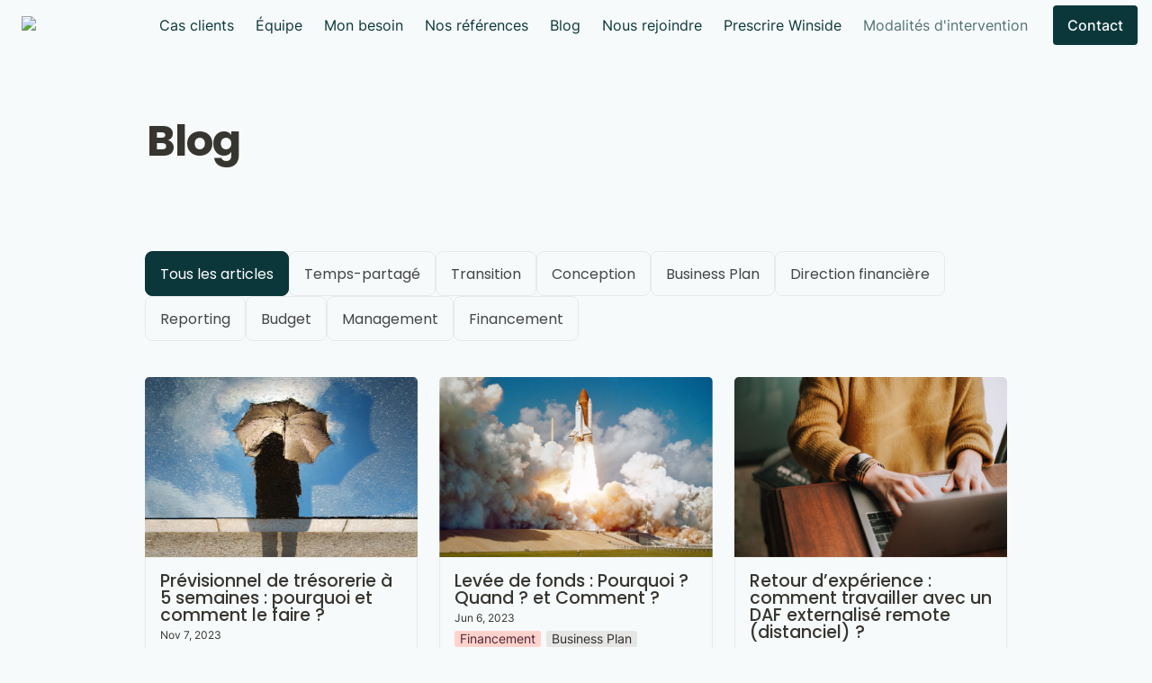

--- FILE ---
content_type: text/html; charset=utf-8
request_url: https://winside-finance.com/blog
body_size: 30342
content:
<!DOCTYPE html><html lang="fr" dir="ltr" class="theme-light"><head><meta charSet="utf-8"/><link rel="preconnect" href="/" crossorigin=""/><meta name="viewport" content="width=device-width, initial-scale=1"/><link rel="preload" href="https://assets-v2.super.so/global/fonts/Poppins/poppins-v20-latin-ext_latin-regular.woff2" as="font" crossorigin="anonymous" type="font/woff2"/><link rel="preload" href="https://assets-v2.super.so/global/fonts/Poppins/poppins-v20-latin-ext_latin-500.woff2" as="font" crossorigin="anonymous" type="font/woff2"/><link rel="preload" href="https://assets-v2.super.so/global/fonts/Poppins/poppins-v20-latin-ext_latin-600.woff2" as="font" crossorigin="anonymous" type="font/woff2"/><link rel="preload" href="https://assets-v2.super.so/global/fonts/Poppins/poppins-v20-latin-ext_latin-700.woff2" as="font" crossorigin="anonymous" type="font/woff2"/><link rel="preload" href="https://assets-v2.super.so/global/fonts/Inter/inter-v12-latin-ext_latin_cyrillic-ext_cyrillic-regular.woff2" as="font" crossorigin="anonymous" type="font/woff2"/><link rel="preload" href="https://assets-v2.super.so/global/fonts/Inter/inter-v12-latin-ext_latin_cyrillic-ext_cyrillic-500.woff2" as="font" crossorigin="anonymous" type="font/woff2"/><link rel="preload" href="https://assets-v2.super.so/global/fonts/Inter/inter-v12-latin-ext_latin_cyrillic-ext_cyrillic-600.woff2" as="font" crossorigin="anonymous" type="font/woff2"/><link rel="preload" href="https://assets-v2.super.so/global/fonts/Inter/inter-v12-latin-ext_latin_cyrillic-ext_cyrillic-700.woff2" as="font" crossorigin="anonymous" type="font/woff2"/><link rel="preload" as="image" imageSrcSet="/_next/image?url=https%3A%2F%2Fassets.super.so%2Fc8c7abde-b397-424d-9ca5-5963c8488383%2Fuploads%2Flogo%2F7e5ecc5e-3a2c-4cbb-b714-47779ecd13dd.png&amp;w=256&amp;q=75 1x, /_next/image?url=https%3A%2F%2Fassets.super.so%2Fc8c7abde-b397-424d-9ca5-5963c8488383%2Fuploads%2Flogo%2F7e5ecc5e-3a2c-4cbb-b714-47779ecd13dd.png&amp;w=384&amp;q=75 2x"/><link rel="stylesheet" href="/_next/static/chunks/4057cc9dbcc744c0.css" data-precedence="next"/><link rel="preload" as="script" fetchPriority="low" href="/_next/static/chunks/ef7e1780489ef47b.js"/><script src="/_next/static/chunks/329c0e9c2897197b.js" async=""></script><script src="/_next/static/chunks/48b9427da8073be4.js" async=""></script><script src="/_next/static/chunks/c08b8935044855cc.js" async=""></script><script src="/_next/static/chunks/turbopack-a797a9dcefb3af65.js" async=""></script><script src="/_next/static/chunks/d96012bcfc98706a.js" async=""></script><script src="/_next/static/chunks/963c71eec1d89c3f.js" async=""></script><script src="/_next/static/chunks/f051bbd12aec0cc1.js" async=""></script><script src="/_next/static/chunks/b24231bb47e0cb77.js" async=""></script><script src="/_next/static/chunks/838e5a4413f0a7c7.js" async=""></script><script src="/_next/static/chunks/d0383f817159b1cf.js" async=""></script><script src="/_next/static/chunks/777a1b6fe715cc3f.js" async=""></script><script src="/_next/static/chunks/7f22801e85c972ca.js" async=""></script><script src="/_next/static/chunks/1b70408e1ee0ede3.js" async=""></script><script src="/_next/static/chunks/88cb2af845023e29.js" async=""></script><script src="/_next/static/chunks/8d3945c9ea1274d1.js" async=""></script><script src="/_next/static/chunks/398f78cbac628ac1.js" async=""></script><link rel="preload" href="/styles/static.css" as="style"/><link rel="preload" href="/styles/notion.css" as="style"/><link rel="preload" href="/styles/super.css" as="style"/><link rel="preload" href="https://sites.super.so/ascent/css/style.css" as="style"/><link rel="preload" href="/_next/static/chunks/d2b3d01ef7b174de.js" as="script" fetchPriority="low"/><link rel="preload" href="/_next/static/chunks/7f8882c47d63ccc5.js" as="script" fetchPriority="low"/><link rel="preload" href="/_next/static/chunks/e11c20a907ff455f.js" as="script" fetchPriority="low"/><link rel="preload" href="/_next/static/chunks/45faf3b4dec6ec88.js" as="script" fetchPriority="low"/><link rel="icon" href="https://assets.super.so/c8c7abde-b397-424d-9ca5-5963c8488383/uploads/favicon/b78b3137-9783-4964-be5e-09848dd1c2da.png"/><link rel="preload" href="https://assets-v2.super.so/global/fonts/Poppins/poppins-v20-latin-ext_latin-regular.woff2" crossorigin="anonymous" as="font" type="font/woff2"/><link rel="preload" href="https://assets-v2.super.so/global/fonts/Poppins/poppins-v20-latin-ext_latin-500.woff2" crossorigin="anonymous" as="font" type="font/woff2"/><link rel="preload" href="https://assets-v2.super.so/global/fonts/Poppins/poppins-v20-latin-ext_latin-600.woff2" crossorigin="anonymous" as="font" type="font/woff2"/><link rel="preload" href="https://assets-v2.super.so/global/fonts/Poppins/poppins-v20-latin-ext_latin-700.woff2" crossorigin="anonymous" as="font" type="font/woff2"/><link rel="preload" href="https://assets-v2.super.so/global/fonts/Inter/inter-v12-latin-ext_latin_cyrillic-ext_cyrillic-regular.woff2" crossorigin="anonymous" as="font" type="font/woff2"/><link rel="preload" href="https://assets-v2.super.so/global/fonts/Inter/inter-v12-latin-ext_latin_cyrillic-ext_cyrillic-500.woff2" crossorigin="anonymous" as="font" type="font/woff2"/><link rel="preload" href="https://assets-v2.super.so/global/fonts/Inter/inter-v12-latin-ext_latin_cyrillic-ext_cyrillic-600.woff2" crossorigin="anonymous" as="font" type="font/woff2"/><link rel="preload" href="https://assets-v2.super.so/global/fonts/Inter/inter-v12-latin-ext_latin_cyrillic-ext_cyrillic-700.woff2" crossorigin="anonymous" as="font" type="font/woff2"/><link rel="preload" href="https://sites.super.so/ascent/css/style.css" as="style"/><title>Blog • Winside Finance</title><meta name="description" content="Découvrez les actualités de Winside finance au travers de notre blog."/><meta name="generator" content="Super"/><meta name="robots" content="index, follow"/><meta property="og:title" content="Blog • Winside Finance"/><meta property="og:description" content="Découvrez les actualités de Winside finance au travers de notre blog."/><meta property="og:url" content="https://winside-finance.com/blog"/><meta property="og:site_name" content="Blog • Winside Finance"/><meta property="og:locale" content="en-US"/><meta property="og:image" content="https://assets.super.so/c8c7abde-b397-424d-9ca5-5963c8488383/uploads/cover/29f85c92-00ff-4782-81da-6e1964886c99.png"/><meta property="og:image:alt" content="Blog • Winside Finance"/><meta property="og:type" content="website"/><meta name="twitter:card" content="summary_large_image"/><meta name="twitter:title" content="Blog • Winside Finance"/><meta name="twitter:description" content="Découvrez les actualités de Winside finance au travers de notre blog."/><meta name="twitter:image" content="https://assets.super.so/c8c7abde-b397-424d-9ca5-5963c8488383/uploads/cover/29f85c92-00ff-4782-81da-6e1964886c99.png"/><meta name="twitter:image:alt" content="Blog • Winside Finance"/><script>
    const html = document.getElementsByTagName("html")[0];
    try {
      const colorPreference = localStorage
        ? localStorage.getItem("color-preference")
        : null;

      if (true) {
        html.classList.remove("theme-light");
      }
      
      if (false && colorPreference && html) {
        html.classList.add("theme-" + colorPreference);
      } else {
        html.classList.add("theme-light");
      }
    } catch (e) {
      console.log('ERROR themeEffect', e)
      html.classList.add("theme-light");
    }
</script><style>
      @font-face {
        font-family: "Poppins";
        font-style: normal;
        font-weight: 400;
        src: url("https://assets-v2.super.so/global/fonts/Poppins/poppins-v20-latin-ext_latin-regular.eot"); /* IE9 Compat Modes */
        
          src: local(""),
            url("https://assets-v2.super.so/global/fonts/Poppins/poppins-v20-latin-ext_latin-regular.eot?#iefix")
            format("embedded-opentype"),
            /* IE6-IE8 */
            url("https://assets-v2.super.so/global/fonts/Poppins/poppins-v20-latin-ext_latin-regular.woff2")
            format("woff2"),
            /* Super Modern Browsers */
            url("https://assets-v2.super.so/global/fonts/Poppins/poppins-v20-latin-ext_latin-regular.woff")
            format("woff"),
            /* Modern Browsers */
            url("https://assets-v2.super.so/global/fonts/Poppins/poppins-v20-latin-ext_latin-regular.ttf")
            format("truetype"),
            /* Safari, Android, iOS */
            url("https://assets-v2.super.so/global/fonts/Poppins/poppins-v20-latin-ext_latin-regular.svg#Poppins")
            format("svg"); /* Legacy iOS */
        
      }
    
      @font-face {
        font-family: "Poppins";
        font-style: normal;
        font-weight: 500;
        src: url("https://assets-v2.super.so/global/fonts/Poppins/poppins-v20-latin-ext_latin-500.eot"); /* IE9 Compat Modes */
        
          src: local(""),
            url("https://assets-v2.super.so/global/fonts/Poppins/poppins-v20-latin-ext_latin-500.eot?#iefix")
            format("embedded-opentype"),
            /* IE6-IE8 */
            url("https://assets-v2.super.so/global/fonts/Poppins/poppins-v20-latin-ext_latin-500.woff2")
            format("woff2"),
            /* Super Modern Browsers */
            url("https://assets-v2.super.so/global/fonts/Poppins/poppins-v20-latin-ext_latin-500.woff")
            format("woff"),
            /* Modern Browsers */
            url("https://assets-v2.super.so/global/fonts/Poppins/poppins-v20-latin-ext_latin-500.ttf")
            format("truetype"),
            /* Safari, Android, iOS */
            url("https://assets-v2.super.so/global/fonts/Poppins/poppins-v20-latin-ext_latin-500.svg#Poppins")
            format("svg"); /* Legacy iOS */
        
      }
    
      @font-face {
        font-family: "Poppins";
        font-style: normal;
        font-weight: 600;
        src: url("https://assets-v2.super.so/global/fonts/Poppins/poppins-v20-latin-ext_latin-600.eot"); /* IE9 Compat Modes */
        
          src: local(""),
            url("https://assets-v2.super.so/global/fonts/Poppins/poppins-v20-latin-ext_latin-600.eot?#iefix")
            format("embedded-opentype"),
            /* IE6-IE8 */
            url("https://assets-v2.super.so/global/fonts/Poppins/poppins-v20-latin-ext_latin-600.woff2")
            format("woff2"),
            /* Super Modern Browsers */
            url("https://assets-v2.super.so/global/fonts/Poppins/poppins-v20-latin-ext_latin-600.woff")
            format("woff"),
            /* Modern Browsers */
            url("https://assets-v2.super.so/global/fonts/Poppins/poppins-v20-latin-ext_latin-600.ttf")
            format("truetype"),
            /* Safari, Android, iOS */
            url("https://assets-v2.super.so/global/fonts/Poppins/poppins-v20-latin-ext_latin-600.svg#Poppins")
            format("svg"); /* Legacy iOS */
        
      }
    
      @font-face {
        font-family: "Poppins";
        font-style: normal;
        font-weight: 700;
        src: url("https://assets-v2.super.so/global/fonts/Poppins/poppins-v20-latin-ext_latin-700.eot"); /* IE9 Compat Modes */
        
          src: local(""),
            url("https://assets-v2.super.so/global/fonts/Poppins/poppins-v20-latin-ext_latin-700.eot?#iefix")
            format("embedded-opentype"),
            /* IE6-IE8 */
            url("https://assets-v2.super.so/global/fonts/Poppins/poppins-v20-latin-ext_latin-700.woff2")
            format("woff2"),
            /* Super Modern Browsers */
            url("https://assets-v2.super.so/global/fonts/Poppins/poppins-v20-latin-ext_latin-700.woff")
            format("woff"),
            /* Modern Browsers */
            url("https://assets-v2.super.so/global/fonts/Poppins/poppins-v20-latin-ext_latin-700.ttf")
            format("truetype"),
            /* Safari, Android, iOS */
            url("https://assets-v2.super.so/global/fonts/Poppins/poppins-v20-latin-ext_latin-700.svg#Poppins")
            format("svg"); /* Legacy iOS */
        
      }
    
      @font-face {
        font-family: "Inter";
        font-style: normal;
font-display: swap;
        font-weight: 400;
        src: url("https://assets-v2.super.so/global/fonts/Inter/inter-v12-latin-ext_latin_cyrillic-ext_cyrillic-regular.eot"); /* IE9 Compat Modes */
        
          src: local(""),
            url("https://assets-v2.super.so/global/fonts/Inter/inter-v12-latin-ext_latin_cyrillic-ext_cyrillic-regular.eot?#iefix")
            format("embedded-opentype"),
            /* IE6-IE8 */
            url("https://assets-v2.super.so/global/fonts/Inter/inter-v12-latin-ext_latin_cyrillic-ext_cyrillic-regular.woff2")
            format("woff2"),
            /* Super Modern Browsers */
            url("https://assets-v2.super.so/global/fonts/Inter/inter-v12-latin-ext_latin_cyrillic-ext_cyrillic-regular.woff")
            format("woff"),
            /* Modern Browsers */
            url("https://assets-v2.super.so/global/fonts/Inter/inter-v12-latin-ext_latin_cyrillic-ext_cyrillic-regular.ttf")
            format("truetype"),
            /* Safari, Android, iOS */
            url("https://assets-v2.super.so/global/fonts/Inter/inter-v12-latin-ext_latin_cyrillic-ext_cyrillic-regular.svg#Inter")
            format("svg"); /* Legacy iOS */
        
      }
    
      @font-face {
        font-family: "Inter";
        font-style: normal;
font-display: swap;
        font-weight: 500;
        src: url("https://assets-v2.super.so/global/fonts/Inter/inter-v12-latin-ext_latin_cyrillic-ext_cyrillic-500.eot"); /* IE9 Compat Modes */
        
          src: local(""),
            url("https://assets-v2.super.so/global/fonts/Inter/inter-v12-latin-ext_latin_cyrillic-ext_cyrillic-500.eot?#iefix")
            format("embedded-opentype"),
            /* IE6-IE8 */
            url("https://assets-v2.super.so/global/fonts/Inter/inter-v12-latin-ext_latin_cyrillic-ext_cyrillic-500.woff2")
            format("woff2"),
            /* Super Modern Browsers */
            url("https://assets-v2.super.so/global/fonts/Inter/inter-v12-latin-ext_latin_cyrillic-ext_cyrillic-500.woff")
            format("woff"),
            /* Modern Browsers */
            url("https://assets-v2.super.so/global/fonts/Inter/inter-v12-latin-ext_latin_cyrillic-ext_cyrillic-500.ttf")
            format("truetype"),
            /* Safari, Android, iOS */
            url("https://assets-v2.super.so/global/fonts/Inter/inter-v12-latin-ext_latin_cyrillic-ext_cyrillic-500.svg#Inter")
            format("svg"); /* Legacy iOS */
        
      }
    
      @font-face {
        font-family: "Inter";
        font-style: normal;
font-display: swap;
        font-weight: 600;
        src: url("https://assets-v2.super.so/global/fonts/Inter/inter-v12-latin-ext_latin_cyrillic-ext_cyrillic-600.eot"); /* IE9 Compat Modes */
        
          src: local(""),
            url("https://assets-v2.super.so/global/fonts/Inter/inter-v12-latin-ext_latin_cyrillic-ext_cyrillic-600.eot?#iefix")
            format("embedded-opentype"),
            /* IE6-IE8 */
            url("https://assets-v2.super.so/global/fonts/Inter/inter-v12-latin-ext_latin_cyrillic-ext_cyrillic-600.woff2")
            format("woff2"),
            /* Super Modern Browsers */
            url("https://assets-v2.super.so/global/fonts/Inter/inter-v12-latin-ext_latin_cyrillic-ext_cyrillic-600.woff")
            format("woff"),
            /* Modern Browsers */
            url("https://assets-v2.super.so/global/fonts/Inter/inter-v12-latin-ext_latin_cyrillic-ext_cyrillic-600.ttf")
            format("truetype"),
            /* Safari, Android, iOS */
            url("https://assets-v2.super.so/global/fonts/Inter/inter-v12-latin-ext_latin_cyrillic-ext_cyrillic-600.svg#Inter")
            format("svg"); /* Legacy iOS */
        
      }
    
      @font-face {
        font-family: "Inter";
        font-style: normal;
font-display: swap;
        font-weight: 700;
        src: url("https://assets-v2.super.so/global/fonts/Inter/inter-v12-latin-ext_latin_cyrillic-ext_cyrillic-700.eot"); /* IE9 Compat Modes */
        
          src: local(""),
            url("https://assets-v2.super.so/global/fonts/Inter/inter-v12-latin-ext_latin_cyrillic-ext_cyrillic-700.eot?#iefix")
            format("embedded-opentype"),
            /* IE6-IE8 */
            url("https://assets-v2.super.so/global/fonts/Inter/inter-v12-latin-ext_latin_cyrillic-ext_cyrillic-700.woff2")
            format("woff2"),
            /* Super Modern Browsers */
            url("https://assets-v2.super.so/global/fonts/Inter/inter-v12-latin-ext_latin_cyrillic-ext_cyrillic-700.woff")
            format("woff"),
            /* Modern Browsers */
            url("https://assets-v2.super.so/global/fonts/Inter/inter-v12-latin-ext_latin_cyrillic-ext_cyrillic-700.ttf")
            format("truetype"),
            /* Safari, Android, iOS */
            url("https://assets-v2.super.so/global/fonts/Inter/inter-v12-latin-ext_latin_cyrillic-ext_cyrillic-700.svg#Inter")
            format("svg"); /* Legacy iOS */
        
      }
    
      @font-face {
        font-family: "Inter-fallback";
        size-adjust: 107%;
        ascent-override: 90%;
        src: local("Arial");
      }
    </style><link rel="stylesheet" href="/styles/static.css"/><link rel="stylesheet" href="/styles/notion.css"/><link rel="stylesheet" href="/styles/super.css"/><link rel="stylesheet" href="https://sites.super.so/ascent/css/style.css"/><script defer="" data-domain="winside-finance.com" src="https://plausible.io/js/script.js"></script><script src="/_next/static/chunks/a6dad97d9634a72d.js" noModule=""></script></head><body><div hidden=""><!--$--><!--/$--></div><div class="super-root"><nav aria-label="Main" data-orientation="horizontal" dir="ltr" class="super-navbar simple" style="position:sticky;box-shadow:var(--navbar-shadow);-webkit-box-shadow:var(--navbar-shadow)"><div class="super-navbar__content"><!--$!--><template data-dgst="BAILOUT_TO_CLIENT_SIDE_RENDERING"></template><span class="notion-link super-navbar__logo"><div class="super-navbar__logo-image"><span data-full-size="https://assets.super.so/c8c7abde-b397-424d-9ca5-5963c8488383/uploads/logo/7e5ecc5e-3a2c-4cbb-b714-47779ecd13dd.png" data-lightbox-src="https://assets.super.so/c8c7abde-b397-424d-9ca5-5963c8488383/uploads/logo/7e5ecc5e-3a2c-4cbb-b714-47779ecd13dd.png" style="display:contents"><img alt="Logo" width="145" height="40" decoding="async" data-nimg="1" style="color:transparent;object-fit:contain;object-position:left" srcSet="/_next/image?url=https%3A%2F%2Fassets.super.so%2Fc8c7abde-b397-424d-9ca5-5963c8488383%2Fuploads%2Flogo%2F7e5ecc5e-3a2c-4cbb-b714-47779ecd13dd.png&amp;w=256&amp;q=75 1x, /_next/image?url=https%3A%2F%2Fassets.super.so%2Fc8c7abde-b397-424d-9ca5-5963c8488383%2Fuploads%2Flogo%2F7e5ecc5e-3a2c-4cbb-b714-47779ecd13dd.png&amp;w=384&amp;q=75 2x" src="/_next/image?url=https%3A%2F%2Fassets.super.so%2Fc8c7abde-b397-424d-9ca5-5963c8488383%2Fuploads%2Flogo%2F7e5ecc5e-3a2c-4cbb-b714-47779ecd13dd.png&amp;w=384&amp;q=75"/></span></div></span><!--/$--><div style="position:relative"><ul data-orientation="horizontal" class="super-navbar__item-list" dir="ltr"><li><!--$!--><template data-dgst="BAILOUT_TO_CLIENT_SIDE_RENDERING"></template><span class="notion-link super-navbar__item">Cas clients</span><!--/$--></li><li><!--$!--><template data-dgst="BAILOUT_TO_CLIENT_SIDE_RENDERING"></template><span class="notion-link super-navbar__item">Équipe</span><!--/$--></li><li><!--$!--><template data-dgst="BAILOUT_TO_CLIENT_SIDE_RENDERING"></template><span class="notion-link super-navbar__item">Mon besoin</span><!--/$--></li><li><!--$!--><template data-dgst="BAILOUT_TO_CLIENT_SIDE_RENDERING"></template><span class="notion-link super-navbar__item">Nos références</span><!--/$--></li><li><!--$!--><template data-dgst="BAILOUT_TO_CLIENT_SIDE_RENDERING"></template><span class="notion-link super-navbar__item">Blog</span><!--/$--></li><li><!--$!--><template data-dgst="BAILOUT_TO_CLIENT_SIDE_RENDERING"></template><span class="notion-link super-navbar__item">Nous rejoindre</span><!--/$--></li><li><!--$!--><template data-dgst="BAILOUT_TO_CLIENT_SIDE_RENDERING"></template><span class="notion-link super-navbar__item">Prescrire Winside</span><!--/$--></li><li><span id="radix-_R_b5j9fivb_-trigger-6be9a563-7e90-4064-a72c-6062861b6817" data-state="closed" aria-expanded="false" aria-controls="radix-_R_b5j9fivb_-content-6be9a563-7e90-4064-a72c-6062861b6817" class="super-navbar__list" data-radix-collection-item="">Modalités d&#x27;intervention</span></li></ul></div><div class="super-navbar__actions"><!--$!--><template data-dgst="BAILOUT_TO_CLIENT_SIDE_RENDERING"></template><span class="notion-link"><div class="super-navbar__cta">Contact</div></span><!--/$--><div class="super-navbar__button super-navbar__menu-open"><!--$--><svg xmlns="http://www.w3.org/2000/svg" width="20" height="20" viewBox="0 0 24 24" fill="none" stroke="currentColor" stroke-width="2" stroke-linecap="round" stroke-linejoin="round" class="lucide lucide-menu " type="Menu"><line x1="4" x2="20" y1="12" y2="12"></line><line x1="4" x2="20" y1="6" y2="6"></line><line x1="4" x2="20" y1="18" y2="18"></line></svg><!--/$--></div></div></div><div class="super-navbar__viewport-wrapper"></div></nav><div class="super-content-wrapper"><main id="page-blog" class="super-content page__blog parent-page__index"><div class="notion-header page"><div class="notion-header__cover no-cover no-icon"></div><div class="notion-header__content max-width no-cover no-icon"><div class="notion-header__title-wrapper"><h1 class="notion-header__title">Blog</h1></div></div></div><article id="block-blog" class="notion-root max-width has-footer"><div id="block-feb86f6aef634403bd8bb58db8cafd7a" class="notion-text"></div><div id="block-97f2c859930447e1902a8b32f784b355" class="notion-text"></div><div id="block-b8a9e82c4cc44c68a3800ca9f47c41f4" class="notion-collection inline"><div class="notion-collection__header-wrapper"><div class="notion-dropdown"><div><div class="notion-dropdown__button"><span class="notion-icon text">📒</span><p class="notion-dropdown__button-title">Tous les articles</p><svg xmlns="http://www.w3.org/2000/svg" viewBox="0 0 30 30" width="10" height="10"><polygon points="15,17.4 4.8,7 2,9.8 15,23 28,9.8 25.2,7 "></polygon></svg></div></div><div class="notion-dropdown__menu-wrapper"><div class="notion-dropdown__menu initial-state close"><div class="notion-dropdown__menu-header"><p>10<!-- --> views</p></div><div class="notion-dropdown__option-list"><div class="notion-dropdown__option active"><div class="notion-dropdown__option-icon"><span class="notion-icon text" style="width:16px;height:16px;font-size:16px;fill:var(--color-text-default-light)">📒</span></div><p>Tous les articles</p></div><div class="notion-dropdown__option "><div class="notion-dropdown__option-icon"><span class="notion-icon text" style="width:16px;height:16px;font-size:16px;fill:var(--color-text-default-light)">📒</span></div><p>Temps-partagé</p></div><div class="notion-dropdown__option "><div class="notion-dropdown__option-icon"><span class="notion-icon text" style="width:16px;height:16px;font-size:16px;fill:var(--color-text-default-light)">📒</span></div><p>Transition</p></div><div class="notion-dropdown__option "><div class="notion-dropdown__option-icon"><span class="notion-icon text" style="width:16px;height:16px;font-size:16px;fill:var(--color-text-default-light)">📒</span></div><p>Conception</p></div><div class="notion-dropdown__option "><div class="notion-dropdown__option-icon"><span class="notion-icon text" style="width:16px;height:16px;font-size:16px;fill:var(--color-text-default-light)">📒</span></div><p>Business Plan</p></div><div class="notion-dropdown__option "><div class="notion-dropdown__option-icon"><span class="notion-icon text" style="width:16px;height:16px;font-size:16px;fill:var(--color-text-default-light)">📒</span></div><p>Direction financière</p></div><div class="notion-dropdown__option "><div class="notion-dropdown__option-icon"><span class="notion-icon text" style="width:16px;height:16px;font-size:16px;fill:var(--color-text-default-light)">📒</span></div><p>Reporting</p></div><div class="notion-dropdown__option "><div class="notion-dropdown__option-icon"><span class="notion-icon text" style="width:16px;height:16px;font-size:16px;fill:var(--color-text-default-light)">📒</span></div><p>Budget</p></div><div class="notion-dropdown__option "><div class="notion-dropdown__option-icon"><span class="notion-icon text" style="width:16px;height:16px;font-size:16px;fill:var(--color-text-default-light)">📒</span></div><p>Management</p></div><div class="notion-dropdown__option "><div class="notion-dropdown__option-icon"><span class="notion-icon text" style="width:16px;height:16px;font-size:16px;fill:var(--color-text-default-light)">📒</span></div><p>Financement</p></div></div></div></div></div></div><div class="notion-collection-gallery medium"><div id="block-blog-previsionnel-tresorerie-5-semaines" class="notion-collection-card gallery"><a id="block-blog-previsionnel-tresorerie-5-semaines" href="/blog/previsionnel-tresorerie-5-semaines" class="notion-link notion-collection-card__anchor" data-server-link="true" data-link-uri="/blog/previsionnel-tresorerie-5-semaines">Prévisionnel de trésorerie à 5 semaines : pourquoi et comment le faire ?</a><span data-full-size="https://images.unsplash.com/photo-1447584402565-2a5b35a7ea8a" data-lightbox-src="https://images.unsplash.com/photo-1447584402565-2a5b35a7ea8a" style="display:contents"><img alt="Prévisionnel de trésorerie à 5 semaines : pourquoi et comment le faire ?" loading="lazy" width="780" height="200" decoding="async" data-nimg="1" class="notion-collection-card__cover medium" style="color:transparent;object-fit:cover;object-position:center 27.149999999999995%" srcSet="https://images.unsplash.com/photo-1447584402565-2a5b35a7ea8a?ixlib=rb-4.0.3&amp;q=90&amp;fm=jpg&amp;crop=entropy&amp;cs=srgb&amp;w=828 1x, https://images.unsplash.com/photo-1447584402565-2a5b35a7ea8a?ixlib=rb-4.0.3&amp;q=90&amp;fm=jpg&amp;crop=entropy&amp;cs=srgb&amp;w=1920 2x" src="https://images.unsplash.com/photo-1447584402565-2a5b35a7ea8a?ixlib=rb-4.0.3&amp;q=90&amp;fm=jpg&amp;crop=entropy&amp;cs=srgb&amp;w=1920"/></span><div class="notion-collection-card__content notion-collection-card__property-list"><div class="notion-property notion-property__title notion-collection-card__property title notion-semantic-string"><div class="notion-property__title__icon-wrapper"><svg class="notion-icon notion-icon__page" viewBox="0 0 16 16" width="18" height="18" style="width:16px;height:16px;font-size:16px;fill:var(--color-text-default-light)"><path d="M4.35645 15.4678H11.6367C13.0996 15.4678 13.8584 14.6953 13.8584 13.2256V7.02539C13.8584 6.0752 13.7354 5.6377 13.1406 5.03613L9.55176 1.38574C8.97754 0.804688 8.50586 0.667969 7.65137 0.667969H4.35645C2.89355 0.667969 2.13477 1.44043 2.13477 2.91016V13.2256C2.13477 14.7021 2.89355 15.4678 4.35645 15.4678ZM4.46582 14.1279C3.80273 14.1279 3.47461 13.7793 3.47461 13.1436V2.99219C3.47461 2.36328 3.80273 2.00781 4.46582 2.00781H7.37793V5.75391C7.37793 6.73145 7.86328 7.20312 8.83398 7.20312H12.5186V13.1436C12.5186 13.7793 12.1836 14.1279 11.5205 14.1279H4.46582ZM8.95703 6.02734C8.67676 6.02734 8.56055 5.9043 8.56055 5.62402V2.19238L12.334 6.02734H8.95703ZM10.4336 9.00098H5.42969C5.16992 9.00098 4.98535 9.19238 4.98535 9.43164C4.98535 9.67773 5.16992 9.86914 5.42969 9.86914H10.4336C10.6797 9.86914 10.8643 9.67773 10.8643 9.43164C10.8643 9.19238 10.6797 9.00098 10.4336 9.00098ZM10.4336 11.2979H5.42969C5.16992 11.2979 4.98535 11.4893 4.98535 11.7354C4.98535 11.9746 5.16992 12.1592 5.42969 12.1592H10.4336C10.6797 12.1592 10.8643 11.9746 10.8643 11.7354C10.8643 11.4893 10.6797 11.2979 10.4336 11.2979Z"></path></svg></div>Prévisionnel de trésorerie à 5 semaines : pourquoi et comment le faire ?</div><div class="notion-property notion-property__date property-75446f48 notion-collection-card__property notion-semantic-string"><span class="date">Nov 7, 2023</span></div><div class="notion-property notion-property__select wrap property-3a4b7a76 notion-collection-card__property"><span class="notion-pill pill-gray first">DAF</span><span class="notion-pill pill-yellow">Conception</span><span class="notion-pill pill-orange">Budget</span><span class="notion-pill pill-purple">Reporting</span></div></div></div><div id="block-blog-levee-fonds-pourquoi-quand-comment" class="notion-collection-card gallery"><a id="block-blog-levee-fonds-pourquoi-quand-comment" href="/blog/levee-fonds-pourquoi-quand-comment" class="notion-link notion-collection-card__anchor" data-server-link="true" data-link-uri="/blog/levee-fonds-pourquoi-quand-comment">Levée de fonds : Pourquoi ? Quand ? et Comment ? </a><span data-full-size="https://images.unsplash.com/photo-1614728263952-84ea256f9679" data-lightbox-src="https://images.unsplash.com/photo-1614728263952-84ea256f9679" style="display:contents"><img alt="Levée de fonds : Pourquoi ? Quand ? et Comment ? " loading="lazy" width="780" height="200" decoding="async" data-nimg="1" class="notion-collection-card__cover medium" style="color:transparent;object-fit:cover;object-position:center 12.219999999999997%" srcSet="https://images.unsplash.com/photo-1614728263952-84ea256f9679?ixlib=rb-4.0.3&amp;q=90&amp;fm=jpg&amp;crop=entropy&amp;cs=srgb&amp;w=828 1x, https://images.unsplash.com/photo-1614728263952-84ea256f9679?ixlib=rb-4.0.3&amp;q=90&amp;fm=jpg&amp;crop=entropy&amp;cs=srgb&amp;w=1920 2x" src="https://images.unsplash.com/photo-1614728263952-84ea256f9679?ixlib=rb-4.0.3&amp;q=90&amp;fm=jpg&amp;crop=entropy&amp;cs=srgb&amp;w=1920"/></span><div class="notion-collection-card__content notion-collection-card__property-list"><div class="notion-property notion-property__title notion-collection-card__property title notion-semantic-string"><div class="notion-property__title__icon-wrapper"><svg class="notion-icon notion-icon__page" viewBox="0 0 16 16" width="18" height="18" style="width:16px;height:16px;font-size:16px;fill:var(--color-text-default-light)"><path d="M4.35645 15.4678H11.6367C13.0996 15.4678 13.8584 14.6953 13.8584 13.2256V7.02539C13.8584 6.0752 13.7354 5.6377 13.1406 5.03613L9.55176 1.38574C8.97754 0.804688 8.50586 0.667969 7.65137 0.667969H4.35645C2.89355 0.667969 2.13477 1.44043 2.13477 2.91016V13.2256C2.13477 14.7021 2.89355 15.4678 4.35645 15.4678ZM4.46582 14.1279C3.80273 14.1279 3.47461 13.7793 3.47461 13.1436V2.99219C3.47461 2.36328 3.80273 2.00781 4.46582 2.00781H7.37793V5.75391C7.37793 6.73145 7.86328 7.20312 8.83398 7.20312H12.5186V13.1436C12.5186 13.7793 12.1836 14.1279 11.5205 14.1279H4.46582ZM8.95703 6.02734C8.67676 6.02734 8.56055 5.9043 8.56055 5.62402V2.19238L12.334 6.02734H8.95703ZM10.4336 9.00098H5.42969C5.16992 9.00098 4.98535 9.19238 4.98535 9.43164C4.98535 9.67773 5.16992 9.86914 5.42969 9.86914H10.4336C10.6797 9.86914 10.8643 9.67773 10.8643 9.43164C10.8643 9.19238 10.6797 9.00098 10.4336 9.00098ZM10.4336 11.2979H5.42969C5.16992 11.2979 4.98535 11.4893 4.98535 11.7354C4.98535 11.9746 5.16992 12.1592 5.42969 12.1592H10.4336C10.6797 12.1592 10.8643 11.9746 10.8643 11.7354C10.8643 11.4893 10.6797 11.2979 10.4336 11.2979Z"></path></svg></div>Levée de fonds : Pourquoi ? Quand ? et Comment ? </div><div class="notion-property notion-property__date property-75446f48 notion-collection-card__property notion-semantic-string"><span class="date">Jun 6, 2023</span></div><div class="notion-property notion-property__select wrap property-3a4b7a76 notion-collection-card__property"><span class="notion-pill pill-red first">Financement</span><span class="notion-pill pill-default">Business Plan</span></div></div></div><div id="block-blog-un-daf-remote-comment-ca-marche" class="notion-collection-card gallery"><a id="block-blog-un-daf-remote-comment-ca-marche" href="/blog/un-daf-remote-comment-ca-marche" class="notion-link notion-collection-card__anchor" data-server-link="true" data-link-uri="/blog/un-daf-remote-comment-ca-marche">Retour d’expérience : comment travailler avec un DAF externalisé remote (distanciel) ?</a><span data-full-size="https://images.unsplash.com/photo-1515378791036-0648a3ef77b2" data-lightbox-src="https://images.unsplash.com/photo-1515378791036-0648a3ef77b2" style="display:contents"><img alt="Retour d’expérience : comment travailler avec un DAF externalisé " loading="lazy" width="780" height="200" decoding="async" data-nimg="1" class="notion-collection-card__cover medium" style="color:transparent;object-fit:cover;object-position:center 50%" srcSet="https://images.unsplash.com/photo-1515378791036-0648a3ef77b2?ixlib=rb-1.2.1&amp;q=90&amp;cs=tinysrgb&amp;fm=jpg&amp;crop=entropy&amp;w=828 1x, https://images.unsplash.com/photo-1515378791036-0648a3ef77b2?ixlib=rb-1.2.1&amp;q=90&amp;cs=tinysrgb&amp;fm=jpg&amp;crop=entropy&amp;w=1920 2x" src="https://images.unsplash.com/photo-1515378791036-0648a3ef77b2?ixlib=rb-1.2.1&amp;q=90&amp;cs=tinysrgb&amp;fm=jpg&amp;crop=entropy&amp;w=1920"/></span><div class="notion-collection-card__content notion-collection-card__property-list"><div class="notion-property notion-property__title notion-collection-card__property title notion-semantic-string"><div class="notion-property__title__icon-wrapper"><svg class="notion-icon notion-icon__page" viewBox="0 0 16 16" width="18" height="18" style="width:16px;height:16px;font-size:16px;fill:var(--color-text-default-light)"><path d="M4.35645 15.4678H11.6367C13.0996 15.4678 13.8584 14.6953 13.8584 13.2256V7.02539C13.8584 6.0752 13.7354 5.6377 13.1406 5.03613L9.55176 1.38574C8.97754 0.804688 8.50586 0.667969 7.65137 0.667969H4.35645C2.89355 0.667969 2.13477 1.44043 2.13477 2.91016V13.2256C2.13477 14.7021 2.89355 15.4678 4.35645 15.4678ZM4.46582 14.1279C3.80273 14.1279 3.47461 13.7793 3.47461 13.1436V2.99219C3.47461 2.36328 3.80273 2.00781 4.46582 2.00781H7.37793V5.75391C7.37793 6.73145 7.86328 7.20312 8.83398 7.20312H12.5186V13.1436C12.5186 13.7793 12.1836 14.1279 11.5205 14.1279H4.46582ZM8.95703 6.02734C8.67676 6.02734 8.56055 5.9043 8.56055 5.62402V2.19238L12.334 6.02734H8.95703ZM10.4336 9.00098H5.42969C5.16992 9.00098 4.98535 9.19238 4.98535 9.43164C4.98535 9.67773 5.16992 9.86914 5.42969 9.86914H10.4336C10.6797 9.86914 10.8643 9.67773 10.8643 9.43164C10.8643 9.19238 10.6797 9.00098 10.4336 9.00098ZM10.4336 11.2979H5.42969C5.16992 11.2979 4.98535 11.4893 4.98535 11.7354C4.98535 11.9746 5.16992 12.1592 5.42969 12.1592H10.4336C10.6797 12.1592 10.8643 11.9746 10.8643 11.7354C10.8643 11.4893 10.6797 11.2979 10.4336 11.2979Z"></path></svg></div>Retour d’expérience : comment travailler avec un DAF externalisé <!-- -->r<!-- -->emote (distanciel)<!-- --> ?</div><div class="notion-property notion-property__date property-75446f48 notion-collection-card__property notion-semantic-string"><span class="date">Apr 17, 2023</span></div><div class="notion-property notion-property__select wrap property-3a4b7a76 notion-collection-card__property"><span class="notion-pill pill-gray first">DAF</span><span class="notion-pill pill-gray">Management</span><span class="notion-pill pill-red">Temps-partagé</span></div></div></div><div id="block-blog-levee-de-fonds-4-impacts-operationnels-immediats" class="notion-collection-card gallery"><a id="block-blog-levee-de-fonds-4-impacts-operationnels-immediats" href="/blog/levee-de-fonds-4-impacts-operationnels-immediats" class="notion-link notion-collection-card__anchor" data-server-link="true" data-link-uri="/blog/levee-de-fonds-4-impacts-operationnels-immediats">Levée de fonds : 4 impacts opérationnels immédiats</a><span data-full-size="https://images.unsplash.com/photo-1558858578-898a1796113d" data-lightbox-src="https://images.unsplash.com/photo-1558858578-898a1796113d" style="display:contents"><img alt="Levée de fonds : 4 impacts opérationnels immédiats" loading="lazy" width="780" height="200" decoding="async" data-nimg="1" class="notion-collection-card__cover medium" style="color:transparent;object-fit:cover;object-position:center 39.910000000000004%" srcSet="https://images.unsplash.com/photo-1558858578-898a1796113d?ixlib=rb-4.0.3&amp;q=90&amp;fm=jpg&amp;crop=entropy&amp;cs=srgb&amp;w=828 1x, https://images.unsplash.com/photo-1558858578-898a1796113d?ixlib=rb-4.0.3&amp;q=90&amp;fm=jpg&amp;crop=entropy&amp;cs=srgb&amp;w=1920 2x" src="https://images.unsplash.com/photo-1558858578-898a1796113d?ixlib=rb-4.0.3&amp;q=90&amp;fm=jpg&amp;crop=entropy&amp;cs=srgb&amp;w=1920"/></span><div class="notion-collection-card__content notion-collection-card__property-list"><div class="notion-property notion-property__title notion-collection-card__property title notion-semantic-string"><div class="notion-property__title__icon-wrapper"><svg class="notion-icon notion-icon__page" viewBox="0 0 16 16" width="18" height="18" style="width:16px;height:16px;font-size:16px;fill:var(--color-text-default-light)"><path d="M4.35645 15.4678H11.6367C13.0996 15.4678 13.8584 14.6953 13.8584 13.2256V7.02539C13.8584 6.0752 13.7354 5.6377 13.1406 5.03613L9.55176 1.38574C8.97754 0.804688 8.50586 0.667969 7.65137 0.667969H4.35645C2.89355 0.667969 2.13477 1.44043 2.13477 2.91016V13.2256C2.13477 14.7021 2.89355 15.4678 4.35645 15.4678ZM4.46582 14.1279C3.80273 14.1279 3.47461 13.7793 3.47461 13.1436V2.99219C3.47461 2.36328 3.80273 2.00781 4.46582 2.00781H7.37793V5.75391C7.37793 6.73145 7.86328 7.20312 8.83398 7.20312H12.5186V13.1436C12.5186 13.7793 12.1836 14.1279 11.5205 14.1279H4.46582ZM8.95703 6.02734C8.67676 6.02734 8.56055 5.9043 8.56055 5.62402V2.19238L12.334 6.02734H8.95703ZM10.4336 9.00098H5.42969C5.16992 9.00098 4.98535 9.19238 4.98535 9.43164C4.98535 9.67773 5.16992 9.86914 5.42969 9.86914H10.4336C10.6797 9.86914 10.8643 9.67773 10.8643 9.43164C10.8643 9.19238 10.6797 9.00098 10.4336 9.00098ZM10.4336 11.2979H5.42969C5.16992 11.2979 4.98535 11.4893 4.98535 11.7354C4.98535 11.9746 5.16992 12.1592 5.42969 12.1592H10.4336C10.6797 12.1592 10.8643 11.9746 10.8643 11.7354C10.8643 11.4893 10.6797 11.2979 10.4336 11.2979Z"></path></svg></div>Levée de fonds : 4 impacts opérationnels immédiats</div><div class="notion-property notion-property__date property-75446f48 notion-collection-card__property notion-semantic-string"><span class="date">Apr 14, 2023</span></div><div class="notion-property notion-property__select wrap property-3a4b7a76 notion-collection-card__property"><span class="notion-pill pill-purple first">Reporting</span><span class="notion-pill pill-red">Financement</span></div></div></div><div id="block-blog-8-erreurs-dans-un-business-plan" class="notion-collection-card gallery"><a id="block-blog-8-erreurs-dans-un-business-plan" href="/blog/8-erreurs-dans-un-business-plan" class="notion-link notion-collection-card__anchor" data-server-link="true" data-link-uri="/blog/8-erreurs-dans-un-business-plan">8 erreurs à ne pas commettre dans un Business Plan</a><span data-full-size="https://images.unsplash.com/photo-1591696205602-2f950c417cb9" data-lightbox-src="https://images.unsplash.com/photo-1591696205602-2f950c417cb9" style="display:contents"><img alt="8 erreurs à ne pas commettre dans un Business Plan" loading="lazy" width="780" height="200" decoding="async" data-nimg="1" class="notion-collection-card__cover medium" style="color:transparent;object-fit:cover;object-position:center 50%" srcSet="https://images.unsplash.com/photo-1591696205602-2f950c417cb9?ixlib=rb-1.2.1&amp;q=90&amp;cs=tinysrgb&amp;fm=jpg&amp;crop=entropy&amp;w=828 1x, https://images.unsplash.com/photo-1591696205602-2f950c417cb9?ixlib=rb-1.2.1&amp;q=90&amp;cs=tinysrgb&amp;fm=jpg&amp;crop=entropy&amp;w=1920 2x" src="https://images.unsplash.com/photo-1591696205602-2f950c417cb9?ixlib=rb-1.2.1&amp;q=90&amp;cs=tinysrgb&amp;fm=jpg&amp;crop=entropy&amp;w=1920"/></span><div class="notion-collection-card__content notion-collection-card__property-list"><div class="notion-property notion-property__title notion-collection-card__property title notion-semantic-string"><div class="notion-property__title__icon-wrapper"><svg class="notion-icon notion-icon__page" viewBox="0 0 16 16" width="18" height="18" style="width:16px;height:16px;font-size:16px;fill:var(--color-text-default-light)"><path d="M4.35645 15.4678H11.6367C13.0996 15.4678 13.8584 14.6953 13.8584 13.2256V7.02539C13.8584 6.0752 13.7354 5.6377 13.1406 5.03613L9.55176 1.38574C8.97754 0.804688 8.50586 0.667969 7.65137 0.667969H4.35645C2.89355 0.667969 2.13477 1.44043 2.13477 2.91016V13.2256C2.13477 14.7021 2.89355 15.4678 4.35645 15.4678ZM4.46582 14.1279C3.80273 14.1279 3.47461 13.7793 3.47461 13.1436V2.99219C3.47461 2.36328 3.80273 2.00781 4.46582 2.00781H7.37793V5.75391C7.37793 6.73145 7.86328 7.20312 8.83398 7.20312H12.5186V13.1436C12.5186 13.7793 12.1836 14.1279 11.5205 14.1279H4.46582ZM8.95703 6.02734C8.67676 6.02734 8.56055 5.9043 8.56055 5.62402V2.19238L12.334 6.02734H8.95703ZM10.4336 9.00098H5.42969C5.16992 9.00098 4.98535 9.19238 4.98535 9.43164C4.98535 9.67773 5.16992 9.86914 5.42969 9.86914H10.4336C10.6797 9.86914 10.8643 9.67773 10.8643 9.43164C10.8643 9.19238 10.6797 9.00098 10.4336 9.00098ZM10.4336 11.2979H5.42969C5.16992 11.2979 4.98535 11.4893 4.98535 11.7354C4.98535 11.9746 5.16992 12.1592 5.42969 12.1592H10.4336C10.6797 12.1592 10.8643 11.9746 10.8643 11.7354C10.8643 11.4893 10.6797 11.2979 10.4336 11.2979Z"></path></svg></div>8 erreurs à ne pas commettre dans un Business Plan</div><div class="notion-property notion-property__date property-75446f48 notion-collection-card__property notion-semantic-string"><span class="date">Apr 11, 2023</span></div><div class="notion-property notion-property__select wrap property-3a4b7a76 notion-collection-card__property"><span class="notion-pill pill-yellow first">Conception</span><span class="notion-pill pill-default">Business Plan</span><span class="notion-pill pill-orange">Budget</span></div></div></div><div id="block-blog-format-reporting-post-levee-de-fonds" class="notion-collection-card gallery"><a id="block-blog-format-reporting-post-levee-de-fonds" href="/blog/format-reporting-post-levee-de-fonds" class="notion-link notion-collection-card__anchor" data-server-link="true" data-link-uri="/blog/format-reporting-post-levee-de-fonds">Quel format de reporting faut-il adopter post levée de fonds ?</a><span data-full-size="https://images.unsplash.com/photo-1454165804606-c3d57bc86b40" data-lightbox-src="https://images.unsplash.com/photo-1454165804606-c3d57bc86b40" style="display:contents"><img alt="Quel format de reporting faut-il adopter post levée de fonds ?" loading="lazy" width="780" height="200" decoding="async" data-nimg="1" class="notion-collection-card__cover medium" style="color:transparent;object-fit:cover;object-position:center 38.260000000000005%" srcSet="https://images.unsplash.com/photo-1454165804606-c3d57bc86b40?ixlib=rb-4.0.3&amp;q=90&amp;fm=jpg&amp;crop=entropy&amp;cs=srgb&amp;w=828 1x, https://images.unsplash.com/photo-1454165804606-c3d57bc86b40?ixlib=rb-4.0.3&amp;q=90&amp;fm=jpg&amp;crop=entropy&amp;cs=srgb&amp;w=1920 2x" src="https://images.unsplash.com/photo-1454165804606-c3d57bc86b40?ixlib=rb-4.0.3&amp;q=90&amp;fm=jpg&amp;crop=entropy&amp;cs=srgb&amp;w=1920"/></span><div class="notion-collection-card__content notion-collection-card__property-list"><div class="notion-property notion-property__title notion-collection-card__property title notion-semantic-string"><div class="notion-property__title__icon-wrapper"><svg class="notion-icon notion-icon__page" viewBox="0 0 16 16" width="18" height="18" style="width:16px;height:16px;font-size:16px;fill:var(--color-text-default-light)"><path d="M4.35645 15.4678H11.6367C13.0996 15.4678 13.8584 14.6953 13.8584 13.2256V7.02539C13.8584 6.0752 13.7354 5.6377 13.1406 5.03613L9.55176 1.38574C8.97754 0.804688 8.50586 0.667969 7.65137 0.667969H4.35645C2.89355 0.667969 2.13477 1.44043 2.13477 2.91016V13.2256C2.13477 14.7021 2.89355 15.4678 4.35645 15.4678ZM4.46582 14.1279C3.80273 14.1279 3.47461 13.7793 3.47461 13.1436V2.99219C3.47461 2.36328 3.80273 2.00781 4.46582 2.00781H7.37793V5.75391C7.37793 6.73145 7.86328 7.20312 8.83398 7.20312H12.5186V13.1436C12.5186 13.7793 12.1836 14.1279 11.5205 14.1279H4.46582ZM8.95703 6.02734C8.67676 6.02734 8.56055 5.9043 8.56055 5.62402V2.19238L12.334 6.02734H8.95703ZM10.4336 9.00098H5.42969C5.16992 9.00098 4.98535 9.19238 4.98535 9.43164C4.98535 9.67773 5.16992 9.86914 5.42969 9.86914H10.4336C10.6797 9.86914 10.8643 9.67773 10.8643 9.43164C10.8643 9.19238 10.6797 9.00098 10.4336 9.00098ZM10.4336 11.2979H5.42969C5.16992 11.2979 4.98535 11.4893 4.98535 11.7354C4.98535 11.9746 5.16992 12.1592 5.42969 12.1592H10.4336C10.6797 12.1592 10.8643 11.9746 10.8643 11.7354C10.8643 11.4893 10.6797 11.2979 10.4336 11.2979Z"></path></svg></div>Quel format de reporting faut-il adopter post levée de fonds ?</div><div class="notion-property notion-property__date property-75446f48 notion-collection-card__property notion-semantic-string"><span class="date">Apr 5, 2023</span></div><div class="notion-property notion-property__select wrap property-3a4b7a76 notion-collection-card__property"><span class="notion-pill pill-purple first">Reporting</span><span class="notion-pill pill-red">Financement</span></div></div></div><div id="block-blog-tarif-daf-temps-partage" class="notion-collection-card gallery"><a id="block-blog-tarif-daf-temps-partage" href="/blog/tarif-daf-temps-partage" class="notion-link notion-collection-card__anchor" data-server-link="true" data-link-uri="/blog/tarif-daf-temps-partage">Quel tarif pour un DAF à temps partagé ?</a><span data-full-size="https://images.unsplash.com/photo-1459257831348-f0cdd359235f" data-lightbox-src="https://images.unsplash.com/photo-1459257831348-f0cdd359235f" style="display:contents"><img alt="Quel tarif pour un DAF à temps partagé ?" loading="lazy" width="780" height="200" decoding="async" data-nimg="1" class="notion-collection-card__cover medium" style="color:transparent;object-fit:cover;object-position:center 50%" srcSet="https://images.unsplash.com/photo-1459257831348-f0cdd359235f?ixlib=rb-4.0.3&amp;q=90&amp;fm=jpg&amp;crop=entropy&amp;cs=srgb&amp;w=828 1x, https://images.unsplash.com/photo-1459257831348-f0cdd359235f?ixlib=rb-4.0.3&amp;q=90&amp;fm=jpg&amp;crop=entropy&amp;cs=srgb&amp;w=1920 2x" src="https://images.unsplash.com/photo-1459257831348-f0cdd359235f?ixlib=rb-4.0.3&amp;q=90&amp;fm=jpg&amp;crop=entropy&amp;cs=srgb&amp;w=1920"/></span><div class="notion-collection-card__content notion-collection-card__property-list"><div class="notion-property notion-property__title notion-collection-card__property title notion-semantic-string"><div class="notion-property__title__icon-wrapper"><svg class="notion-icon notion-icon__page" viewBox="0 0 16 16" width="18" height="18" style="width:16px;height:16px;font-size:16px;fill:var(--color-text-default-light)"><path d="M4.35645 15.4678H11.6367C13.0996 15.4678 13.8584 14.6953 13.8584 13.2256V7.02539C13.8584 6.0752 13.7354 5.6377 13.1406 5.03613L9.55176 1.38574C8.97754 0.804688 8.50586 0.667969 7.65137 0.667969H4.35645C2.89355 0.667969 2.13477 1.44043 2.13477 2.91016V13.2256C2.13477 14.7021 2.89355 15.4678 4.35645 15.4678ZM4.46582 14.1279C3.80273 14.1279 3.47461 13.7793 3.47461 13.1436V2.99219C3.47461 2.36328 3.80273 2.00781 4.46582 2.00781H7.37793V5.75391C7.37793 6.73145 7.86328 7.20312 8.83398 7.20312H12.5186V13.1436C12.5186 13.7793 12.1836 14.1279 11.5205 14.1279H4.46582ZM8.95703 6.02734C8.67676 6.02734 8.56055 5.9043 8.56055 5.62402V2.19238L12.334 6.02734H8.95703ZM10.4336 9.00098H5.42969C5.16992 9.00098 4.98535 9.19238 4.98535 9.43164C4.98535 9.67773 5.16992 9.86914 5.42969 9.86914H10.4336C10.6797 9.86914 10.8643 9.67773 10.8643 9.43164C10.8643 9.19238 10.6797 9.00098 10.4336 9.00098ZM10.4336 11.2979H5.42969C5.16992 11.2979 4.98535 11.4893 4.98535 11.7354C4.98535 11.9746 5.16992 12.1592 5.42969 12.1592H10.4336C10.6797 12.1592 10.8643 11.9746 10.8643 11.7354C10.8643 11.4893 10.6797 11.2979 10.4336 11.2979Z"></path></svg></div>Quel tarif pour un DAF à temps partagé ?</div><div class="notion-property notion-property__date property-75446f48 notion-collection-card__property notion-semantic-string"><span class="date">Mar 24, 2023</span></div><div class="notion-property notion-property__select wrap property-3a4b7a76 notion-collection-card__property"><span class="notion-pill pill-red first">Temps-partagé</span><span class="notion-pill pill-gray">DAF</span></div></div></div><div id="block-blog-daf-temps-partage-pourquoi-ce-nest-pas-si-cher" class="notion-collection-card gallery"><a id="block-blog-daf-temps-partage-pourquoi-ce-nest-pas-si-cher" href="/blog/daf-temps-partage-pourquoi-ce-nest-pas-si-cher" class="notion-link notion-collection-card__anchor" data-server-link="true" data-link-uri="/blog/daf-temps-partage-pourquoi-ce-nest-pas-si-cher">DAF à temps partagé : pourquoi ce n’est pas si cher que ça ?</a><span data-full-size="https://images.unsplash.com/photo-1604594849809-dfedbc827105" data-lightbox-src="https://images.unsplash.com/photo-1604594849809-dfedbc827105" style="display:contents"><img alt="DAF à temps partagé : pourquoi ce n’est pas si cher que ça ?" loading="lazy" width="780" height="200" decoding="async" data-nimg="1" class="notion-collection-card__cover medium" style="color:transparent;object-fit:cover;object-position:center 36.73%" srcSet="https://images.unsplash.com/photo-1604594849809-dfedbc827105?ixlib=rb-4.0.3&amp;q=90&amp;fm=jpg&amp;crop=entropy&amp;cs=tinysrgb&amp;w=828 1x, https://images.unsplash.com/photo-1604594849809-dfedbc827105?ixlib=rb-4.0.3&amp;q=90&amp;fm=jpg&amp;crop=entropy&amp;cs=tinysrgb&amp;w=1920 2x" src="https://images.unsplash.com/photo-1604594849809-dfedbc827105?ixlib=rb-4.0.3&amp;q=90&amp;fm=jpg&amp;crop=entropy&amp;cs=tinysrgb&amp;w=1920"/></span><div class="notion-collection-card__content notion-collection-card__property-list"><div class="notion-property notion-property__title notion-collection-card__property title notion-semantic-string"><div class="notion-property__title__icon-wrapper"><svg class="notion-icon notion-icon__page" viewBox="0 0 16 16" width="18" height="18" style="width:16px;height:16px;font-size:16px;fill:var(--color-text-default-light)"><path d="M4.35645 15.4678H11.6367C13.0996 15.4678 13.8584 14.6953 13.8584 13.2256V7.02539C13.8584 6.0752 13.7354 5.6377 13.1406 5.03613L9.55176 1.38574C8.97754 0.804688 8.50586 0.667969 7.65137 0.667969H4.35645C2.89355 0.667969 2.13477 1.44043 2.13477 2.91016V13.2256C2.13477 14.7021 2.89355 15.4678 4.35645 15.4678ZM4.46582 14.1279C3.80273 14.1279 3.47461 13.7793 3.47461 13.1436V2.99219C3.47461 2.36328 3.80273 2.00781 4.46582 2.00781H7.37793V5.75391C7.37793 6.73145 7.86328 7.20312 8.83398 7.20312H12.5186V13.1436C12.5186 13.7793 12.1836 14.1279 11.5205 14.1279H4.46582ZM8.95703 6.02734C8.67676 6.02734 8.56055 5.9043 8.56055 5.62402V2.19238L12.334 6.02734H8.95703ZM10.4336 9.00098H5.42969C5.16992 9.00098 4.98535 9.19238 4.98535 9.43164C4.98535 9.67773 5.16992 9.86914 5.42969 9.86914H10.4336C10.6797 9.86914 10.8643 9.67773 10.8643 9.43164C10.8643 9.19238 10.6797 9.00098 10.4336 9.00098ZM10.4336 11.2979H5.42969C5.16992 11.2979 4.98535 11.4893 4.98535 11.7354C4.98535 11.9746 5.16992 12.1592 5.42969 12.1592H10.4336C10.6797 12.1592 10.8643 11.9746 10.8643 11.7354C10.8643 11.4893 10.6797 11.2979 10.4336 11.2979Z"></path></svg></div>DAF à temps partagé : pourquoi ce n’est pas si cher que ça ?</div><div class="notion-property notion-property__date property-75446f48 notion-collection-card__property notion-semantic-string"><span class="date">Mar 24, 2023</span></div><div class="notion-property notion-property__select wrap property-3a4b7a76 notion-collection-card__property"><span class="notion-pill pill-red first">Temps-partagé</span><span class="notion-pill pill-gray">DAF</span></div></div></div><div id="block-blog-comment-structurer-reunions-board" class="notion-collection-card gallery"><a id="block-blog-comment-structurer-reunions-board" href="/blog/comment-structurer-reunions-board" class="notion-link notion-collection-card__anchor" data-server-link="true" data-link-uri="/blog/comment-structurer-reunions-board">Comment structurer les réunions avec son Board ?</a><span data-full-size="https://images.unsplash.com/photo-1552664730-d307ca884978" data-lightbox-src="https://images.unsplash.com/photo-1552664730-d307ca884978" style="display:contents"><img alt="Comment structurer les réunions avec son Board ?" loading="lazy" width="780" height="200" decoding="async" data-nimg="1" class="notion-collection-card__cover medium" style="color:transparent;object-fit:cover;object-position:center 36.6%" srcSet="https://images.unsplash.com/photo-1552664730-d307ca884978?ixlib=rb-4.0.3&amp;q=90&amp;fm=jpg&amp;crop=entropy&amp;cs=srgb&amp;w=828 1x, https://images.unsplash.com/photo-1552664730-d307ca884978?ixlib=rb-4.0.3&amp;q=90&amp;fm=jpg&amp;crop=entropy&amp;cs=srgb&amp;w=1920 2x" src="https://images.unsplash.com/photo-1552664730-d307ca884978?ixlib=rb-4.0.3&amp;q=90&amp;fm=jpg&amp;crop=entropy&amp;cs=srgb&amp;w=1920"/></span><div class="notion-collection-card__content notion-collection-card__property-list"><div class="notion-property notion-property__title notion-collection-card__property title notion-semantic-string"><div class="notion-property__title__icon-wrapper"><svg class="notion-icon notion-icon__page" viewBox="0 0 16 16" width="18" height="18" style="width:16px;height:16px;font-size:16px;fill:var(--color-text-default-light)"><path d="M4.35645 15.4678H11.6367C13.0996 15.4678 13.8584 14.6953 13.8584 13.2256V7.02539C13.8584 6.0752 13.7354 5.6377 13.1406 5.03613L9.55176 1.38574C8.97754 0.804688 8.50586 0.667969 7.65137 0.667969H4.35645C2.89355 0.667969 2.13477 1.44043 2.13477 2.91016V13.2256C2.13477 14.7021 2.89355 15.4678 4.35645 15.4678ZM4.46582 14.1279C3.80273 14.1279 3.47461 13.7793 3.47461 13.1436V2.99219C3.47461 2.36328 3.80273 2.00781 4.46582 2.00781H7.37793V5.75391C7.37793 6.73145 7.86328 7.20312 8.83398 7.20312H12.5186V13.1436C12.5186 13.7793 12.1836 14.1279 11.5205 14.1279H4.46582ZM8.95703 6.02734C8.67676 6.02734 8.56055 5.9043 8.56055 5.62402V2.19238L12.334 6.02734H8.95703ZM10.4336 9.00098H5.42969C5.16992 9.00098 4.98535 9.19238 4.98535 9.43164C4.98535 9.67773 5.16992 9.86914 5.42969 9.86914H10.4336C10.6797 9.86914 10.8643 9.67773 10.8643 9.43164C10.8643 9.19238 10.6797 9.00098 10.4336 9.00098ZM10.4336 11.2979H5.42969C5.16992 11.2979 4.98535 11.4893 4.98535 11.7354C4.98535 11.9746 5.16992 12.1592 5.42969 12.1592H10.4336C10.6797 12.1592 10.8643 11.9746 10.8643 11.7354C10.8643 11.4893 10.6797 11.2979 10.4336 11.2979Z"></path></svg></div>Comment structurer les réunions avec son Board ?</div><div class="notion-property notion-property__date property-75446f48 notion-collection-card__property notion-semantic-string"><span class="date">Aug 28, 2022</span></div><div class="notion-property notion-property__select wrap property-3a4b7a76 notion-collection-card__property"><span class="notion-pill pill-gray first">DAF</span><span class="notion-pill pill-purple">Reporting</span><span class="notion-pill pill-red">Financement</span></div></div></div><div id="block-blog-daf-temps-partage-roles-missions-profils" class="notion-collection-card gallery"><a id="block-blog-daf-temps-partage-roles-missions-profils" href="/blog/daf-temps-partage-roles-missions-profils" class="notion-link notion-collection-card__anchor" data-server-link="true" data-link-uri="/blog/daf-temps-partage-roles-missions-profils">DAF à temps partagé : rôles, missions et profils pour les PME et start-up</a><span data-full-size="https://images.unsplash.com/photo-1606857521015-7f9fcf423740" data-lightbox-src="https://images.unsplash.com/photo-1606857521015-7f9fcf423740" style="display:contents"><img alt="DAF à temps partagé : rôles, missions et profils pour les PME et start-up" loading="lazy" width="780" height="200" decoding="async" data-nimg="1" class="notion-collection-card__cover medium" style="color:transparent;object-fit:cover;object-position:center 50%" srcSet="https://images.unsplash.com/photo-1606857521015-7f9fcf423740?ixlib=rb-4.1.0&amp;q=90&amp;fm=jpg&amp;crop=entropy&amp;cs=srgb&amp;w=828 1x, https://images.unsplash.com/photo-1606857521015-7f9fcf423740?ixlib=rb-4.1.0&amp;q=90&amp;fm=jpg&amp;crop=entropy&amp;cs=srgb&amp;w=1920 2x" src="https://images.unsplash.com/photo-1606857521015-7f9fcf423740?ixlib=rb-4.1.0&amp;q=90&amp;fm=jpg&amp;crop=entropy&amp;cs=srgb&amp;w=1920"/></span><div class="notion-collection-card__content notion-collection-card__property-list"><div class="notion-property notion-property__title notion-collection-card__property title notion-semantic-string"><div class="notion-property__title__icon-wrapper"><svg class="notion-icon notion-icon__page" viewBox="0 0 16 16" width="18" height="18" style="width:16px;height:16px;font-size:16px;fill:var(--color-text-default-light)"><path d="M4.35645 15.4678H11.6367C13.0996 15.4678 13.8584 14.6953 13.8584 13.2256V7.02539C13.8584 6.0752 13.7354 5.6377 13.1406 5.03613L9.55176 1.38574C8.97754 0.804688 8.50586 0.667969 7.65137 0.667969H4.35645C2.89355 0.667969 2.13477 1.44043 2.13477 2.91016V13.2256C2.13477 14.7021 2.89355 15.4678 4.35645 15.4678ZM4.46582 14.1279C3.80273 14.1279 3.47461 13.7793 3.47461 13.1436V2.99219C3.47461 2.36328 3.80273 2.00781 4.46582 2.00781H7.37793V5.75391C7.37793 6.73145 7.86328 7.20312 8.83398 7.20312H12.5186V13.1436C12.5186 13.7793 12.1836 14.1279 11.5205 14.1279H4.46582ZM8.95703 6.02734C8.67676 6.02734 8.56055 5.9043 8.56055 5.62402V2.19238L12.334 6.02734H8.95703ZM10.4336 9.00098H5.42969C5.16992 9.00098 4.98535 9.19238 4.98535 9.43164C4.98535 9.67773 5.16992 9.86914 5.42969 9.86914H10.4336C10.6797 9.86914 10.8643 9.67773 10.8643 9.43164C10.8643 9.19238 10.6797 9.00098 10.4336 9.00098ZM10.4336 11.2979H5.42969C5.16992 11.2979 4.98535 11.4893 4.98535 11.7354C4.98535 11.9746 5.16992 12.1592 5.42969 12.1592H10.4336C10.6797 12.1592 10.8643 11.9746 10.8643 11.7354C10.8643 11.4893 10.6797 11.2979 10.4336 11.2979Z"></path></svg></div>DAF à temps partagé : rôles, missions et profils pour les PME et start-up</div><div class="notion-property notion-property__select wrap property-3a4b7a76 notion-collection-card__property"><span class="notion-pill pill-red first">Temps-partagé</span><span class="notion-pill pill-orange">Budget</span><span class="notion-pill pill-purple">Reporting</span><span class="notion-pill pill-gray">DAF</span></div></div></div></div></div><div id="block-7ffa228ed37543bbbd1ae19622026d0a" class="notion-text"></div></article></main><style>
    html {
      font-size: 16px;
    }

    
  </style><!--$--><!--/$--></div><footer class="super-footer stack no-logo no-links"><div class="super-footer__content"><p class="super-footer__footnote">@ 2023 - Winside Finance | 09 78 80 37 12 | contact@winside-finance.com</p><div class="super-footer__icons"><!--$!--><template data-dgst="BAILOUT_TO_CLIENT_SIDE_RENDERING"></template><span class="notion-link"><svg xmlns="http://www.w3.org/2000/svg" fill="currentColor" viewBox="0 0 24 24" width="24" height="24"><title>LinkedIn</title><path d="M20.447 20.452h-3.554v-5.569c0-1.328-.027-3.037-1.852-3.037-1.853 0-2.136 1.445-2.136 2.939v5.667H9.351V9h3.414v1.561h.046c.477-.9 1.637-1.85 3.37-1.85 3.601 0 4.267 2.37 4.267 5.455v6.286zM5.337 7.433c-1.144 0-2.063-.926-2.063-2.065 0-1.138.92-2.063 2.063-2.063 1.14 0 2.064.925 2.064 2.063 0 1.139-.925 2.065-2.064 2.065zm1.782 13.019H3.555V9h3.564v11.452zM22.225 0H1.771C.792 0 0 .774 0 1.729v20.542C0 23.227.792 24 1.771 24h20.451C23.2 24 24 23.227 24 22.271V1.729C24 .774 23.2 0 22.222 0h.003z"></path></svg></span><!--/$--></div></div></footer></div><style>
  
    html.theme-light {
      /* Gray */
      --gray-h: 36;
      --gray-s: 2%;
      --gray-l: 46%;
      --color-gray: hsl(var(--gray-h), var(--gray-s), var(--gray-l));
      --color-text-gray: var(--color-gray);
      --color-bg-gray: hsl(
        var(--gray-h),
        var(--gray-s),
        90%
      );
      --color-bg-gray-light: var(--color-bg-gray);
      --color-pill-gray: hsl(
        calc(var(--gray-h) + 14),
        var(--gray-s),
        88%
      );
      --color-pill-text-gray: hsl(
        var(--gray-h),
        var(--gray-s),
        calc(var(--gray-l) - 28%)
      );
      --color-bg-form-btn-gray: #A7A39A;

      /* Brown */
      --brown-h: 152;
      --brown-s: 57%;
      --brown-l: 85%;
      --color-brown: hsl(var(--brown-h), var(--brown-s), var(--brown-l));
      --color-text-brown: var(--color-brown);
      --color-bg-brown: hsl(
        var(--brown-h),
        var(--brown-s),
        90%
      );
      --color-bg-brown-light: var(--color-bg-brown);
      --color-pill-brown: hsl(
        var(--brown-h),
        calc(var(--brown-s) + 10%),
        90%
      );
      --color-pill-text-brown: hsl(
        var(--brown-h),
        calc(var(--brown-s) + 10%),
        calc(var(--brown-l) - 28%)
      );
      --color-bg-form-btn-brown: #9A6851;

      /* Orange */
      --orange-h: 30;
      --orange-s: 87%;
      --orange-l: 45%;
      --color-orange: hsl(
        var(--orange-h),
        var(--orange-s),
        var(--orange-l)
      );
      --color-text-orange: var(--color-orange);
      --color-bg-orange: hsl(
        var(--orange-h),
        var(--orange-s),
        90%
      );
      --color-bg-orange-light: var(--color-bg-orange);
      --color-pill-orange: hsl(
        var(--orange-h),
        calc(var(--orange-s) - 6%),
        87%
      );
      --color-pill-text-orange: hsl(
        calc(var(--orange-h) - 5),
        calc(var(--orange-s) - 18%),
        calc(var(--orange-l) - 28%)
      );
      --color-bg-form-btn-orange: #D9730D;

      /* Yellow */
      --yellow-h: 38;
      --yellow-s: 62%;
      --yellow-l: 49%;
      --color-yellow: hsl(
        var(--yellow-h),
        var(--yellow-s),
        var(--yellow-l)
      );
      --color-text-yellow: var(--color-yellow);
      --color-bg-yellow: hsl(
        var(--yellow-h),
        calc(var(--yellow-s) + 90%),
        90%
      );
      --color-bg-yellow-light: var(--color-bg-yellow);
      --color-pill-yellow: hsl(
        calc(var(--yellow-h) + 3),
        calc(var(--yellow-s) + 24%),
        90%
      );
      --color-pill-text-yellow: hsl(
        calc(var(--yellow-h) - 11),
        calc(var(--yellow-s) - 22%),
        calc(var(--yellow-l) - 28%)
      );
      --color-bg-form-btn-yellow: #CA922F;

      /* Green */
      --green-h: 184;
      --green-s: 66%;
      --green-l: 14%;
      --color-green: hsl(var(--green-h), var(--green-s), var(--green-l));
      --color-text-green: var(--color-green);
      --color-bg-green: hsl(
        var(--green-h),
        var(--green-s),
        69%
      );
      --color-bg-green-light: var(--color-bg-green);
      --color-pill-green: hsl(
        calc(var(--green-h) - 28),
        calc(var(--green-s) + 3%),
        64%
      );
      --color-pill-text-green: hsl(
        calc(var(--green-h) - 2),
        var(--green-s),
        calc(var(--green-l) - 22%)
      );
      --color-bg-form-btn-green: #448361;

      /* Blue */
      --blue-h: 163;
      --blue-s: 94%;
      --blue-l: 37%;
      --color-blue: hsl(var(--blue-h), var(--blue-s), var(--blue-l));
      --color-text-blue: var(--color-blue);
      --color-bg-blue: hsl(
        var(--blue-h),
        var(--blue-s),
        87%
      );
      --color-bg-blue-light: var(--color-bg-blue);
      --color-pill-blue: hsl(
        var(--blue-h),
        calc(var(--blue-s) - 5%),
        79%
      );
      --color-pill-text-blue: hsl(
        calc(var(--blue-h) + 7),
        calc(var(--blue-s) - 6%),
        calc(var(--blue-l) - 22%)
      );
      --color-bg-form-btn-blue: #327DA9;

      /* Purple */
      --purple-h: 274;
      --purple-s: 32%;
      --purple-l: 54%;
      --color-purple: hsl(
        var(--purple-h),
        var(--purple-s),
        var(--purple-l)
      );
      --color-text-purple: var(--color-purple);
      --color-bg-purple: hsl(
        var(--purple-h),
        var(--purple-s),
        90%
      );
      --color-bg-purple-light: var(--color-bg-purple);
      --color-pill-purple: hsl(
        var(--purple-h),
        calc(var(--purple-s) + 5%),
        90%
      );
      --color-pill-text-purple: hsl(
        calc(var(--purple-h) + 1),
        calc(var(--purple-s) + 10%),
        calc(var(--purple-l) - 31%)
      );
      --color-bg-form-btn-purple: #8F64AF;

      /* Pink */
      --pink-h: 328;
      --pink-s: 48%;
      --pink-l: 53%;
      --color-pink: hsl(var(--pink-h), var(--pink-s), var(--pink-l));
      --color-text-pink: var(--color-pink);
      --color-bg-pink: hsl(
        var(--pink-h),
        var(--pink-s),
        90%
      );
      --color-bg-pink-light: var(--color-bg-pink);
      --color-pill-pink: hsl(
        var(--pink-h),
        var(--pink-s),
        90%
      );
      --color-pill-text-pink: hsl(
        calc(var(--pink-h) + 3),
        calc(var(--pink-s) - 14%),
        calc(var(--pink-l) - 31%)
      );
      --color-bg-form-btn-pink: #C24C8B;

      /* Red */
      --red-h: 2;
      --red-s: 62%;
      --red-l: 55%;
      --color-red: hsl(var(--red-h), var(--red-s), var(--red-l));
      --color-text-red: var(--color-red);
      --color-bg-red: hsl(
        var(--red-h),
        var(--red-s),
        90%
      );
      --color-bg-red-light: var(--color-bg-red);
      --color-pill-red: hsl(
        calc(var(--red-h) + 6),
        calc(var(--red-s) + 42%),
        90%
      );
      --color-pill-text-red: hsl(
        calc(var(--red-h) + 0),
        var(--red-s),
        calc(var(--red-l) - 32%)
      );
      --color-bg-form-btn-red: #D44E49;

      /*Default*/
      --default-h: 45;
      --default-s: 8%;
      --default-l: 20%;
      --color-default: hsl(
        var(--default-h),
        var(--default-s),
        var(--default-l)
      );
      --color-pill-default: hsl(
        var(--gray-h),
        var(--gray-s),
        90%
      );
      --color-pill-text-default: hsl(
        var(--gray-h),
        var(--gray-s),
        calc(var(--gray-l) - 28%)
      );
      --color-bg-form-btn-default: #55534E;

      /*Other*/
      --color-text-default: #37352F;
      --color-text-default-light: #7d7c78;
      --color-bg-default: #f6fafb;
      --color-border-default: #E9E9E7;
      --color-border-dark: var(--color-border-default);
      --color-ui-hover-bg: #efefef;
      --color-card-bg: #f6fafb;
      --color-card-bg-hover: #f6fafb;
      --color-calendar-weekend-bg: #f7f6f3;
      --color-checkbox-bg: #06b583;
      --color-code-bg: rgba(135,131,120,.15);

      /*Scrollbar*/
      --scrollbar-background-color: #FAFAFA;
      --scrollbar-thumb-color: #C1C1C1;
      --scrollbar-border-color: #E8E8E8;

      /*Navbar*/
      --navbar-text-color: #0c373a;
      --navbar-list-item-hover: rgba(130, 130, 130, 0.09);
      --navbar-background-color-hover: #e7ebec;
      --navbar-background-color: #f6fafb;
      --navbar-button-text-color: #f6fafb;
      --navbar-button-background-color: #0c373a;
      --navbar-menu-background-color: var(--navbar-background-color);
      --navbar-text-color-dark: #282b;

      /*Footer*/
      --footer-text-color: #f6fafb;
      --footer-background-color: #0c373a;

      /*Sidebar*/
      --sidebar-text-color: #37352F;
      --sidebar-cta-text-color: #37352F;
      --sidebar-background-color: #ffffff;
      --sidebar-cta-background-color: #ffffff;
      --sidebar-border-color: #E9E9E7;
      --sidebar-background-color-hover: #efefef;
      --sidebar-text-color-dark: #282620;
      --sidebar-cta-background-color-hover: #efefef;
    }

    
  /**
   * One Light theme for prism.js
   * Based on Atom's One Light theme: https://github.com/atom/atom/tree/master/packages/one-light-syntax
   */
  
  /**
   * One Light colours (accurate as of commit eb064bf on 19 Feb 2021)
   * From colors.less
   * --mono-1: hsl(230, 8%, 24%);
   * --mono-2: hsl(230, 6%, 44%);
   * --mono-3: hsl(230, 4%, 64%)
   * --hue-1: hsl(198, 99%, 37%);
   * --hue-2: hsl(221, 87%, 60%);
   * --hue-3: hsl(301, 63%, 40%);
   * --hue-4: hsl(119, 34%, 47%);
   * --hue-5: hsl(5, 74%, 59%);
   * --hue-5-2: hsl(344, 84%, 43%);
   * --hue-6: hsl(35, 99%, 36%);
   * --hue-6-2: hsl(35, 99%, 40%);
   * --syntax-fg: hsl(230, 8%, 24%);
   * --syntax-bg: hsl(230, 1%, 98%);
   * --syntax-gutter: hsl(230, 1%, 62%);
   * --syntax-guide: hsla(230, 8%, 24%, 0.2);
   * --syntax-accent: hsl(230, 100%, 66%);
   * From syntax-variables.less
   * --syntax-selection-color: hsl(230, 1%, 90%);
   * --syntax-gutter-background-color-selected: hsl(230, 1%, 90%);
   * --syntax-cursor-line: hsla(230, 8%, 24%, 0.05);
   */
  
  html.theme-light code[class*="language-"],
  html.theme-light pre[class*="language-"] {
    color: hsl(230, 8%, 24%);
    font-family: "Fira Code", "Fira Mono", Menlo, Consolas, "DejaVu Sans Mono", monospace;
    direction: ltr;
    text-align: left;
    white-space: pre;
    word-spacing: normal;
    word-break: normal;
    line-height: 1.5;
    -moz-tab-size: 2;
    -o-tab-size: 2;
    tab-size: 2;
    -webkit-hyphens: none;
    -moz-hyphens: none;
    -ms-hyphens: none;
    hyphens: none;
  }
  
  /* Selection */
  html.theme-light code[class*="language-"]::-moz-selection,
  html.theme-light code[class*="language-"] *::-moz-selection,
  html.theme-light pre[class*="language-"] *::-moz-selection {
    background: hsl(230, 1%, 90%);
    color: inherit;
  }
  
  html.theme-light code[class*="language-"]::selection,
  html.theme-light code[class*="language-"] *::selection,
  html.theme-light pre[class*="language-"] *::selection {
    background: hsl(230, 1%, 90%);
    color: inherit;
  }
  
  /* Code blocks */
  html.theme-light pre[class*="language-"] {
    padding: 1em;
    margin: 0.5em 0;
    overflow: auto;
    border-radius: 0.3em;
  }
  
  /* Inline code */
  html.theme-light :not(pre) > code[class*="language-"] {
    padding: 0.2em 0.3em;
    border-radius: 0.3em;
    white-space: normal;
  }
  
  html.theme-light .token.comment,
  html.theme-light .token.prolog,
  html.theme-light .token.cdata {
    color: hsl(230, 4%, 64%);
  }
  
  html.theme-light .token.doctype,
  html.theme-light .token.punctuation,
  html.theme-light .token.entity {
    color: hsl(230, 8%, 24%);
  }
  
  html.theme-light .token.attr-name,
  html.theme-light .token.class-name,
  html.theme-light .token.boolean,
  html.theme-light .token.constant,
  html.theme-light .token.number,
  html.theme-light .token.atrule {
    color: hsl(35, 99%, 36%);
  }
  
  html.theme-light .token.keyword {
    color: hsl(301, 63%, 40%);
  }
  
  html.theme-light .token.property,
  html.theme-light .token.tag,
  html.theme-light .token.symbol,
  html.theme-light .token.deleted,
  html.theme-light .token.important {
    color: hsl(5, 74%, 59%);
  }
  
  html.theme-light .token.selector,
  html.theme-light .token.string,
  html.theme-light .token.char,
  html.theme-light .token.builtin,
  html.theme-light .token.inserted,
  html.theme-light .token.regex,
  html.theme-light .token.attr-value,
  html.theme-light .token.attr-value > .token.punctuation {
    color: hsl(119, 34%, 47%);
  }
  
  html.theme-light .token.variable,
  html.theme-light .token.operator,
  html.theme-light .token.function {
    color: hsl(221, 87%, 60%);
  }
  
  html.theme-light .token.url {
    color: hsl(198, 99%, 37%);
  }
  
  /* HTML overrides */
  html.theme-light .token.attr-value > .token.punctuation.attr-equals,
  html.theme-light .token.special-attr > .token.attr-value > .token.value.css {
    color: hsl(230, 8%, 24%);
  }
  
  /* CSS overrides */
  html.theme-light .language-css .token.selector {
    color: hsl(5, 74%, 59%);
  }
  
  html.theme-light .language-css .token.property {
    color: hsl(230, 8%, 24%);
  }
  
  html.theme-light .language-css .token.function,
  html.theme-light .language-css .token.url > .token.function {
    color: hsl(198, 99%, 37%);
  }
  
  html.theme-light .language-css .token.url > .token.string.url {
    color: hsl(119, 34%, 47%);
  }
  
  html.theme-light .language-css .token.important,
  html.theme-light .language-css .token.atrule .token.rule {
    color: hsl(301, 63%, 40%);
  }
  
  /* JS overrides */
  html.theme-light .language-javascript .token.operator {
    color: hsl(301, 63%, 40%);
  }
  
  html.theme-light .language-javascript .token.template-string > .token.interpolation > .token.interpolation-punctuation.punctuation {
    color: hsl(344, 84%, 43%);
  }
  
  /* JSON overrides */
  html.theme-light .language-json .token.operator {
    color: hsl(230, 8%, 24%);
  }
  
  html.theme-light .language-json .token.null.keyword {
    color: hsl(35, 99%, 36%);
  }
  
  /* MD overrides */
  html.theme-light .language-markdown .token.url,
  html.theme-light .language-markdown .token.url > .token.operator,
  html.theme-light .language-markdown .token.url-reference.url > .token.string {
    color: hsl(230, 8%, 24%);
  }
  
  html.theme-light .language-markdown .token.url > .token.content {
    color: hsl(221, 87%, 60%);
  }
  
  html.theme-light .language-markdown .token.url > .token.url,
  html.theme-light .language-markdown .token.url-reference.url {
    color: hsl(198, 99%, 37%);
  }
  
  html.theme-light .language-markdown .token.blockquote.punctuation,
  html.theme-light .language-markdown .token.hr.punctuation {
    color: hsl(230, 4%, 64%);
    font-style: italic;
  }
  
  html.theme-light .language-markdown .token.code-snippet {
    color: hsl(119, 34%, 47%);
  }
  
  html.theme-light .language-markdown .token.bold .token.content {
    color: hsl(35, 99%, 36%);
  }
  
  html.theme-light .language-markdown .token.italic .token.content {
    color: hsl(301, 63%, 40%);
  }
  
  html.theme-light .language-markdown .token.strike .token.content,
  html.theme-light .language-markdown .token.strike .token.punctuation,
  html.theme-light .language-markdown .token.list.punctuation,
  html.theme-light .language-markdown .token.title.important > .token.punctuation {
    color: hsl(5, 74%, 59%);
  }
  
  /* General */
  html.theme-light .token.bold {
    font-weight: bold;
  }
  
  html.theme-light .token.comment,
  html.theme-light .token.italic {
    font-style: italic;
  }
  
  html.theme-light .token.entity {
    cursor: help;
  }
  
  html.theme-light .token.namespace {
    opacity: 0.8;
  }
  
  /* Plugin overrides */
  /* Selectors should have higher specificity than those in the plugins' default stylesheets */
  
  /* Show Invisibles plugin overrides */
  html.theme-light .token.token.tab:not(:empty):before,
  html.theme-light .token.token.cr:before,
  html.theme-light .token.token.lf:before,
  html.theme-light .token.token.space:before {
    color: hsla(230, 8%, 24%, 0.2);
  }
  
  /* Toolbar plugin overrides */
  /* Space out all buttons and move them away from the right edge of the code block */
  html.theme-light div.code-toolbar > .toolbar.toolbar > .toolbar-item {
    margin-right: 0.4em;
  }
  
  /* Styling the buttons */
  html.theme-light div.code-toolbar > .toolbar.toolbar > .toolbar-item > button,
  html.theme-light div.code-toolbar > .toolbar.toolbar > .toolbar-item > a,
  html.theme-light div.code-toolbar > .toolbar.toolbar > .toolbar-item > span {
    background: hsl(230, 1%, 90%);
    color: hsl(230, 6%, 44%);
    padding: 0.1em 0.4em;
    border-radius: 0.3em;
  }
  
  html.theme-light div.code-toolbar > .toolbar.toolbar > .toolbar-item > button:hover,
  html.theme-light div.code-toolbar > .toolbar.toolbar > .toolbar-item > button:focus,
  html.theme-light div.code-toolbar > .toolbar.toolbar > .toolbar-item > a:hover,
  html.theme-light div.code-toolbar > .toolbar.toolbar > .toolbar-item > a:focus,
  html.theme-light div.code-toolbar > .toolbar.toolbar > .toolbar-item > span:hover,
  html.theme-light div.code-toolbar > .toolbar.toolbar > .toolbar-item > span:focus {
    background: hsl(230, 1%, 78%); /* custom: darken(--syntax-bg, 20%) */
    color: hsl(230, 8%, 24%);
  }
  
  /* Line Highlight plugin overrides */
  /* The highlighted line itself */
  html.theme-light .line-highlight.line-highlight {
    background: hsla(230, 8%, 24%, 0.05);
  }
  
  /* Default line numbers in Line Highlight plugin */
  html.theme-light .line-highlight.line-highlight:before,
  html.theme-light .line-highlight.line-highlight[data-end]:after {
    background: hsl(230, 1%, 90%);
    color: hsl(230, 8%, 24%);
    padding: 0.1em 0.6em;
    border-radius: 0.3em;
    box-shadow: 0 2px 0 0 rgba(0, 0, 0, 0.2); /* same as Toolbar plugin default */
  }
  
  /* Hovering over a linkable line number (in the gutter area) */
  /* Requires Line Numbers plugin as well */
  html.theme-light pre[id].linkable-line-numbers.linkable-line-numbers span.line-numbers-rows > span:hover:before {
    background-color: hsla(230, 8%, 24%, 0.05);
  }
  
  /* Line Numbers and Command Line plugins overrides */
  /* Line separating gutter from coding area */
  html.theme-light .line-numbers.line-numbers .line-numbers-rows,
  html.theme-light .command-line .command-line-prompt {
    border-right-color: hsla(230, 8%, 24%, 0.2);
  }
  
  /* Stuff in the gutter */
  html.theme-light .line-numbers .line-numbers-rows > span:before,
  html.theme-light .command-line .command-line-prompt > span:before {
    color: hsl(230, 1%, 62%);
  }
  
  /* Match Braces plugin overrides */
  /* Note: Outline colour is inherited from the braces */
  html.theme-light .rainbow-braces .token.token.punctuation.brace-level-1,
  html.theme-light .rainbow-braces .token.token.punctuation.brace-level-5,
  html.theme-light .rainbow-braces .token.token.punctuation.brace-level-9 {
    color: hsl(5, 74%, 59%);
  }
  
  html.theme-light .rainbow-braces .token.token.punctuation.brace-level-2,
  html.theme-light .rainbow-braces .token.token.punctuation.brace-level-6,
  html.theme-light .rainbow-braces .token.token.punctuation.brace-level-10 {
    color: hsl(119, 34%, 47%);
  }
  
  html.theme-light .rainbow-braces .token.token.punctuation.brace-level-3,
  html.theme-light .rainbow-braces .token.token.punctuation.brace-level-7,
  html.theme-light .rainbow-braces .token.token.punctuation.brace-level-11 {
    color: hsl(221, 87%, 60%);
  }
  
  html.theme-light .rainbow-braces .token.token.punctuation.brace-level-4,
  html.theme-light .rainbow-braces .token.token.punctuation.brace-level-8,
  html.theme-light .rainbow-braces .token.token.punctuation.brace-level-12 {
    color: hsl(301, 63%, 40%);
  }
  
  /* Diff Highlight plugin overrides */
  /* Taken from https://github.com/atom/github/blob/master/styles/variables.less */
  html.theme-light pre.diff-highlight > code .token.token.deleted:not(.prefix),
  html.theme-light pre > code.diff-highlight .token.token.deleted:not(.prefix) {
    background-color: hsla(353, 100%, 66%, 0.15);
  }
  
  html.theme-light pre.diff-highlight > code .token.token.deleted:not(.prefix)::-moz-selection,
  html.theme-light pre.diff-highlight > code .token.token.deleted:not(.prefix) *::-moz-selection,
  html.theme-light pre > code.diff-highlight .token.token.deleted:not(.prefix)::-moz-selection,
  html.theme-light pre > code.diff-highlight .token.token.deleted:not(.prefix) *::-moz-selection {
    background-color: hsla(353, 95%, 66%, 0.25);
  }
  
  html.theme-light pre.diff-highlight > code .token.token.deleted:not(.prefix)::selection,
  html.theme-light pre.diff-highlight > code .token.token.deleted:not(.prefix) *::selection,
  html.theme-light pre > code.diff-highlight .token.token.deleted:not(.prefix)::selection,
  html.theme-light pre > code.diff-highlight .token.token.deleted:not(.prefix) *::selection {
    background-color: hsla(353, 95%, 66%, 0.25);
  }
  
  html.theme-light pre.diff-highlight > code .token.token.inserted:not(.prefix),
  html.theme-light pre > code.diff-highlight .token.token.inserted:not(.prefix) {
    background-color: hsla(137, 100%, 55%, 0.15);
  }
  
  html.theme-light pre.diff-highlight > code .token.token.inserted:not(.prefix)::-moz-selection,
  html.theme-light pre.diff-highlight > code .token.token.inserted:not(.prefix) *::-moz-selection,
  html.theme-light pre > code.diff-highlight .token.token.inserted:not(.prefix)::-moz-selection,
  html.theme-light pre > code.diff-highlight .token.token.inserted:not(.prefix) *::-moz-selection {
    background-color: hsla(135, 73%, 55%, 0.25);
  }
  
  html.theme-light pre.diff-highlight > code .token.token.inserted:not(.prefix)::selection,
  html.theme-light pre.diff-highlight > code .token.token.inserted:not(.prefix) *::selection,
  html.theme-light pre > code.diff-highlight .token.token.inserted:not(.prefix)::selection,
  html.theme-light pre > code.diff-highlight .token.token.inserted:not(.prefix) *::selection {
    background-color: hsla(135, 73%, 55%, 0.25);
  }
  
  /* Previewers plugin overrides */
  /* Based on https://github.com/atom-community/atom-ide-datatip/blob/master/styles/atom-ide-datatips.less and https://github.com/atom/atom/blob/master/packages/one-light-ui */
  /* Border around popup */
  html.theme-light .prism-previewer.prism-previewer:before,
  html.theme-light .prism-previewer-gradient.prism-previewer-gradient div {
    border-color: hsl(0, 0, 95%);
  }
  
  /* Angle and time should remain as circles and are hence not included */
  html.theme-light .prism-previewer-color.prism-previewer-color:before,
  html.theme-light .prism-previewer-gradient.prism-previewer-gradient div,
  html.theme-light .prism-previewer-easing.prism-previewer-easing:before {
    border-radius: 0.3em;
  }
  
  /* Triangles pointing to the code */
  html.theme-light .prism-previewer.prism-previewer:after {
    border-top-color: hsl(0, 0, 95%);
  }
  
  html.theme-light .prism-previewer-flipped.prism-previewer-flipped.after {
    border-bottom-color: hsl(0, 0, 95%);
  }
  
  /* Background colour within the popup */
  html.theme-light .prism-previewer-angle.prism-previewer-angle:before,
  html.theme-light .prism-previewer-time.prism-previewer-time:before,
  html.theme-light .prism-previewer-easing.prism-previewer-easing {
    background: hsl(0, 0%, 100%);
  }
  
  /* For angle, this is the positive area (eg. 90deg will display one quadrant in this colour) */
  /* For time, this is the alternate colour */
  html.theme-light .prism-previewer-angle.prism-previewer-angle circle,
  html.theme-light .prism-previewer-time.prism-previewer-time circle {
    stroke: hsl(230, 8%, 24%);
    stroke-opacity: 1;
  }
  
  /* Stroke colours of the handle, direction point, and vector itself */
  html.theme-light .prism-previewer-easing.prism-previewer-easing circle,
  html.theme-light .prism-previewer-easing.prism-previewer-easing path,
  html.theme-light .prism-previewer-easing.prism-previewer-easing line {
    stroke: hsl(230, 8%, 24%);
  }
  
  /* Fill colour of the handle */
  html.theme-light .prism-previewer-easing.prism-previewer-easing circle {
    fill: transparent;
  }
  
  
  
    :root {
      /* Layout */
      --padding-layout: 0.6rem;
      --border-radii-layout: 5px;
      --border-thickness-layout: 1px;
      --border-type-layout: solid;
      --border-layout: var(--border-thickness-layout)
        var(--border-type-layout) var(--color-border-default);
      --layout-max-width: 900px;
      --column-spacing: 46px;
      --page-display: flex;
      --padding-right: calc(env(safe-area-inset-right) + 96px);
      --padding-left: calc(env(safe-area-inset-left) + 96px);
      --padding-right-mobile: calc(env(safe-area-inset-right) + 24px);
      --padding-left-mobile: calc(env(safe-area-inset-left) + 24px);
      /* Header */
      --header-cover-height: 30vh;
      --header-title-align: start;
      --header-icon-align: -112px auto auto auto;
      --header-display: block;
      /* Collection header */
      --collection-header-border: var(--border-layout);
      /* Collection table */
      --collection-table-cell-padding: calc(var(--padding-layout) - 0.3rem)
        calc(var(--padding-layout) - 0.1rem);
      /* Collection list */
      --collection-list-item-padding: calc(var(--padding-layout) - 0.5rem);
      --collection-list-item-border-radii: calc(
        var(--border-radii-layout) - 1px
      );
      /* Collection card */
      --collection-card-padding: 0px;
      --collection-card-title-padding: 0px;
      --collection-card-content-padding: var(--padding-layout);
      --collection-card-border-radii: var(--border-radii-layout);
      --collection-card-gap: 10px;
      --collection-card-shadow: rgba(15, 15, 15, 0.1) 0px 0px 0px 1px, rgba(15, 15, 15, 0.1) 0px 2px 4px;
      --collection-card-title-size: 0.875rem;
      --collection-card-cover-height-small: 128px;
      --collection-card-cover-size-small: 172px;
      --collection-card-cover-height-medium: 200px;
      --collection-card-cover-size-medium: 260px;
      --collection-card-cover-height-large: 200px;
      --collection-card-cover-size-large: 320px;
      --collection-card-icon-display: inline-flex;
      /* Callout */
      --callout-padding: calc(var(--padding-layout) + 0.4rem)
        calc(var(--padding-layout) + 0.4rem)
        calc(var(--padding-layout) + 0.4rem)
        calc(var(--padding-layout) + 0.1em);
      --callout-border-radii: calc(var(--border-radii-layout) - 2px);
      --callout-border: var(--border-layout);
      --callout-icon-display: block;
      --callout-shadow: none;
      /* File */
      --file-border-radii: calc(var(--border-radii-layout) - 2px);
      /* Equation */
      --equation-border-radii: calc(var(--border-radii-layout) - 2px);
      /* Divider */
      --divider-border: var(--border-layout);
      /* Quote */
      --quote-border: calc(var(--border-thickness-layout) + 2px) solid
        currentcolor;
      /* Code */
      --code-padding: calc(var(--padding-layout) + 1.4rem);
      --code-border-radii: var(--border-radii-layout);
      /* Tweet */
      --tweet-padding: calc(var(--padding-layout) + 0.65rem)
        calc(var(--padding-layout) + 0.65rem)
        calc(var(--padding-layout) + 0.05rem)
        calc(var(--padding-layout) + 0.65rem);
      --tweet-border-radii: var(--border-radii-layout);
      --tweet-border: var(--border-layout);
      /* Bookmark */
      --bookmark-padding: calc(var(--padding-layout) + 0.15rem) 0px
        calc(var(--padding-layout) + 0.025rem)
        calc(var(--padding-layout) + 0.275rem);
      --bookmark-border-radii: var(--border-radii-layout);
      --bookmark-border: var(--border-layout);
      --bookmark-image-border-radii: 0px
        calc(var(--border-radii-layout) - 1px)
        calc(var(--border-radii-layout) - 1px) 0px;
      /* Embed */
      --embed-border-radii: calc(var(--border-radii-layout) - 5px);
      /* Image */
      --image-border-radii: calc(var(--border-radii-layout) - 5px);
      /* Typography */
      --title-size: 2.5rem;
      --quote-size: 1.2rem;
      --quote-size-large: 1.4rem;
      --heading-size: 1rem;
      --primary-font: Poppins, Poppins-fallback, Helvetica, Apple Color Emoji,
        Segoe UI Emoji, NotoColorEmoji, Noto Color Emoji,
        Segoe UI Symbol, Android Emoji, EmojiSymbols, -apple-system,
        BlinkMacSystemFont, Segoe UI, Roboto, Helvetica Neue, Noto Sans,
        sans-serif;
        --secondary-font: Inter, Inter-fallback, Helvetica, Apple Color Emoji,
        Segoe UI Emoji, NotoColorEmoji, Noto Color Emoji,
        Segoe UI Symbol, Android Emoji, EmojiSymbols, -apple-system,
        BlinkMacSystemFont, Segoe UI, Roboto, Helvetica Neue, Noto Sans,
        sans-serif;
      --text-weight: 400;
      --heading-weight: 600;
      --heading1-size: calc(var(--heading-size) * 1.875);
      --heading2-size: calc(var(--heading-size) * 1.5);
      --heading3-size: calc(var(--heading-size) * 1.25);
      --heading4-size: calc(var(--heading-size) * 1);
      --heading5-size: calc(var(--heading-size) * 0.8125);
      /* Scrollbars */
      --scrollbar-width: 15px;
      /* Navbar */
      --navbar-height: 56px;
      --navbar-shadow: none;
      --navbar-button-border-radii: 50px;
      --navbar-list-width-single-column: 320px;
      --navbar-list-width: 620px;
      /*Sidebar*/
      --sidebar-width: 280px;
      --sidebar-shadow: none;
    }
    html {
      scroll-padding-top: 62px;
    }
    body {
      font-family: var(--secondary-font);
    }

    .notion-column .notion-callout {
  height: 100% !important;
}

.super-navbar__item-list a.super-navbar__item:last-of-type {
  color: #0c373a;
  font-weight: 900;
}

:root {
  --primary-color: #0c373a !important;
}

span.super-navbar__list-item-heading {
  color: #0c373a;
  font-weight: 900;
}
  
</style><!--$!--><template data-dgst="BAILOUT_TO_CLIENT_SIDE_RENDERING"></template><!--/$--><!--$!--><template data-dgst="BAILOUT_TO_CLIENT_SIDE_RENDERING"></template><!--/$--><script src="/_next/static/chunks/ef7e1780489ef47b.js" id="_R_" async=""></script><script>(self.__next_f=self.__next_f||[]).push([0])</script><script>self.__next_f.push([1,"1:\"$Sreact.fragment\"\n2:I[339756,[\"/_next/static/chunks/d96012bcfc98706a.js\",\"/_next/static/chunks/963c71eec1d89c3f.js\"],\"default\"]\n3:I[837457,[\"/_next/static/chunks/d96012bcfc98706a.js\",\"/_next/static/chunks/963c71eec1d89c3f.js\"],\"default\"]\n7:I[897367,[\"/_next/static/chunks/d96012bcfc98706a.js\",\"/_next/static/chunks/963c71eec1d89c3f.js\"],\"OutletBoundary\"]\n8:\"$Sreact.suspense\"\na:I[897367,[\"/_next/static/chunks/d96012bcfc98706a.js\",\"/_next/static/chunks/963c71eec1d89c3f.js\"],\"ViewportBoundary\"]\nc:I[897367,[\"/_next/static/chunks/d96012bcfc98706a.js\",\"/_next/static/chunks/963c71eec1d89c3f.js\"],\"MetadataBoundary\"]\ne:I[168027,[\"/_next/static/chunks/d96012bcfc98706a.js\",\"/_next/static/chunks/963c71eec1d89c3f.js\"],\"default\"]\n:HC[\"/\",\"\"]\n:HL[\"/_next/static/chunks/4057cc9dbcc744c0.css\",\"style\"]\n"])</script><script>self.__next_f.push([1,"0:{\"P\":null,\"b\":\"B32dFp_TXUplwcBJzHJNl\",\"c\":[\"\",\"main\",\"winside-finance.com\",\"blog\"],\"q\":\"\",\"i\":false,\"f\":[[[\"\",{\"children\":[\"main\",{\"children\":[[\"site\",\"winside-finance.com\",\"d\"],{\"children\":[[\"page\",\"blog\",\"oc\"],{\"children\":[\"__PAGE__\",{}]}]},\"$undefined\",\"$undefined\",true]}]}],[[\"$\",\"$1\",\"c\",{\"children\":[null,[\"$\",\"$L2\",null,{\"parallelRouterKey\":\"children\",\"error\":\"$undefined\",\"errorStyles\":\"$undefined\",\"errorScripts\":\"$undefined\",\"template\":[\"$\",\"$L3\",null,{}],\"templateStyles\":\"$undefined\",\"templateScripts\":\"$undefined\",\"notFound\":[[[\"$\",\"title\",null,{\"children\":\"404: This page could not be found.\"}],[\"$\",\"div\",null,{\"style\":{\"fontFamily\":\"system-ui,\\\"Segoe UI\\\",Roboto,Helvetica,Arial,sans-serif,\\\"Apple Color Emoji\\\",\\\"Segoe UI Emoji\\\"\",\"height\":\"100vh\",\"textAlign\":\"center\",\"display\":\"flex\",\"flexDirection\":\"column\",\"alignItems\":\"center\",\"justifyContent\":\"center\"},\"children\":[\"$\",\"div\",null,{\"children\":[[\"$\",\"style\",null,{\"dangerouslySetInnerHTML\":{\"__html\":\"body{color:#000;background:#fff;margin:0}.next-error-h1{border-right:1px solid rgba(0,0,0,.3)}@media (prefers-color-scheme:dark){body{color:#fff;background:#000}.next-error-h1{border-right:1px solid rgba(255,255,255,.3)}}\"}}],[\"$\",\"h1\",null,{\"className\":\"next-error-h1\",\"style\":{\"display\":\"inline-block\",\"margin\":\"0 20px 0 0\",\"padding\":\"0 23px 0 0\",\"fontSize\":24,\"fontWeight\":500,\"verticalAlign\":\"top\",\"lineHeight\":\"49px\"},\"children\":404}],[\"$\",\"div\",null,{\"style\":{\"display\":\"inline-block\"},\"children\":[\"$\",\"h2\",null,{\"style\":{\"fontSize\":14,\"fontWeight\":400,\"lineHeight\":\"49px\",\"margin\":0},\"children\":\"This page could not be found.\"}]}]]}]}]],[]],\"forbidden\":\"$undefined\",\"unauthorized\":\"$undefined\"}]]}],{\"children\":[[\"$\",\"$1\",\"c\",{\"children\":[null,[\"$\",\"$L2\",null,{\"parallelRouterKey\":\"children\",\"error\":\"$undefined\",\"errorStyles\":\"$undefined\",\"errorScripts\":\"$undefined\",\"template\":[\"$\",\"$L3\",null,{}],\"templateStyles\":\"$undefined\",\"templateScripts\":\"$undefined\",\"notFound\":\"$undefined\",\"forbidden\":\"$undefined\",\"unauthorized\":\"$undefined\"}]]}],{\"children\":[[\"$\",\"$1\",\"c\",{\"children\":[[[\"$\",\"script\",\"script-0\",{\"src\":\"/_next/static/chunks/f051bbd12aec0cc1.js\",\"async\":true,\"nonce\":\"$undefined\"}],[\"$\",\"script\",\"script-1\",{\"src\":\"/_next/static/chunks/b24231bb47e0cb77.js\",\"async\":true,\"nonce\":\"$undefined\"}],[\"$\",\"script\",\"script-2\",{\"src\":\"/_next/static/chunks/838e5a4413f0a7c7.js\",\"async\":true,\"nonce\":\"$undefined\"}],[\"$\",\"script\",\"script-3\",{\"src\":\"/_next/static/chunks/d0383f817159b1cf.js\",\"async\":true,\"nonce\":\"$undefined\"}],[\"$\",\"script\",\"script-4\",{\"src\":\"/_next/static/chunks/777a1b6fe715cc3f.js\",\"async\":true,\"nonce\":\"$undefined\"}],[\"$\",\"script\",\"script-5\",{\"src\":\"/_next/static/chunks/7f22801e85c972ca.js\",\"async\":true,\"nonce\":\"$undefined\"}]],\"$L4\"]}],{\"children\":[[\"$\",\"$1\",\"c\",{\"children\":[null,[\"$\",\"$L2\",null,{\"parallelRouterKey\":\"children\",\"error\":\"$undefined\",\"errorStyles\":\"$undefined\",\"errorScripts\":\"$undefined\",\"template\":[\"$\",\"$L3\",null,{}],\"templateStyles\":\"$undefined\",\"templateScripts\":\"$undefined\",\"notFound\":[\"$L5\",[]],\"forbidden\":\"$undefined\",\"unauthorized\":\"$undefined\"}]]}],{\"children\":[[\"$\",\"$1\",\"c\",{\"children\":[\"$L6\",[[\"$\",\"link\",\"0\",{\"rel\":\"stylesheet\",\"href\":\"/_next/static/chunks/4057cc9dbcc744c0.css\",\"precedence\":\"next\",\"crossOrigin\":\"$undefined\",\"nonce\":\"$undefined\"}],[\"$\",\"script\",\"script-0\",{\"src\":\"/_next/static/chunks/1b70408e1ee0ede3.js\",\"async\":true,\"nonce\":\"$undefined\"}],[\"$\",\"script\",\"script-1\",{\"src\":\"/_next/static/chunks/88cb2af845023e29.js\",\"async\":true,\"nonce\":\"$undefined\"}],[\"$\",\"script\",\"script-2\",{\"src\":\"/_next/static/chunks/8d3945c9ea1274d1.js\",\"async\":true,\"nonce\":\"$undefined\"}]],[\"$\",\"$L7\",null,{\"children\":[\"$\",\"$8\",null,{\"name\":\"Next.MetadataOutlet\",\"children\":\"$@9\"}]}]]}],{},null,false,false]},null,false,false]},null,false,false]},null,false,false]},null,false,false],[\"$\",\"$1\",\"h\",{\"children\":[null,[\"$\",\"$La\",null,{\"children\":\"$Lb\"}],[\"$\",\"div\",null,{\"hidden\":true,\"children\":[\"$\",\"$Lc\",null,{\"children\":[\"$\",\"$8\",null,{\"name\":\"Next.Metadata\",\"children\":\"$Ld\"}]}]}],null]}],false]],\"m\":\"$undefined\",\"G\":[\"$e\",[]],\"S\":true}\n"])</script><script>self.__next_f.push([1,"f:I[208077,[\"/_next/static/chunks/f051bbd12aec0cc1.js\",\"/_next/static/chunks/b24231bb47e0cb77.js\",\"/_next/static/chunks/838e5a4413f0a7c7.js\",\"/_next/static/chunks/d0383f817159b1cf.js\",\"/_next/static/chunks/777a1b6fe715cc3f.js\",\"/_next/static/chunks/7f22801e85c972ca.js\",\"/_next/static/chunks/1b70408e1ee0ede3.js\",\"/_next/static/chunks/88cb2af845023e29.js\",\"/_next/static/chunks/8d3945c9ea1274d1.js\"],\"ErrorPage\"]\n5:[\"$\",\"$Lf\",null,{\"type\":\"notfound\"}]\n"])</script><script>self.__next_f.push([1,"b:[[\"$\",\"meta\",\"0\",{\"charSet\":\"utf-8\"}],[\"$\",\"meta\",\"1\",{\"name\":\"viewport\",\"content\":\"width=device-width, initial-scale=1\"}]]\n"])</script><script>self.__next_f.push([1,"10:T263d,"])</script><script>self.__next_f.push([1,"\n      @font-face {\n        font-family: \"Poppins\";\n        font-style: normal;\n        font-weight: 400;\n        src: url(\"https://assets-v2.super.so/global/fonts/Poppins/poppins-v20-latin-ext_latin-regular.eot\"); /* IE9 Compat Modes */\n        \n          src: local(\"\"),\n            url(\"https://assets-v2.super.so/global/fonts/Poppins/poppins-v20-latin-ext_latin-regular.eot?#iefix\")\n            format(\"embedded-opentype\"),\n            /* IE6-IE8 */\n            url(\"https://assets-v2.super.so/global/fonts/Poppins/poppins-v20-latin-ext_latin-regular.woff2\")\n            format(\"woff2\"),\n            /* Super Modern Browsers */\n            url(\"https://assets-v2.super.so/global/fonts/Poppins/poppins-v20-latin-ext_latin-regular.woff\")\n            format(\"woff\"),\n            /* Modern Browsers */\n            url(\"https://assets-v2.super.so/global/fonts/Poppins/poppins-v20-latin-ext_latin-regular.ttf\")\n            format(\"truetype\"),\n            /* Safari, Android, iOS */\n            url(\"https://assets-v2.super.so/global/fonts/Poppins/poppins-v20-latin-ext_latin-regular.svg#Poppins\")\n            format(\"svg\"); /* Legacy iOS */\n        \n      }\n    \n      @font-face {\n        font-family: \"Poppins\";\n        font-style: normal;\n        font-weight: 500;\n        src: url(\"https://assets-v2.super.so/global/fonts/Poppins/poppins-v20-latin-ext_latin-500.eot\"); /* IE9 Compat Modes */\n        \n          src: local(\"\"),\n            url(\"https://assets-v2.super.so/global/fonts/Poppins/poppins-v20-latin-ext_latin-500.eot?#iefix\")\n            format(\"embedded-opentype\"),\n            /* IE6-IE8 */\n            url(\"https://assets-v2.super.so/global/fonts/Poppins/poppins-v20-latin-ext_latin-500.woff2\")\n            format(\"woff2\"),\n            /* Super Modern Browsers */\n            url(\"https://assets-v2.super.so/global/fonts/Poppins/poppins-v20-latin-ext_latin-500.woff\")\n            format(\"woff\"),\n            /* Modern Browsers */\n            url(\"https://assets-v2.super.so/global/fonts/Poppins/poppins-v20-latin-ext_latin-500.ttf\")\n            format(\"truetype\"),\n            /* Safari, Android, iOS */\n            url(\"https://assets-v2.super.so/global/fonts/Poppins/poppins-v20-latin-ext_latin-500.svg#Poppins\")\n            format(\"svg\"); /* Legacy iOS */\n        \n      }\n    \n      @font-face {\n        font-family: \"Poppins\";\n        font-style: normal;\n        font-weight: 600;\n        src: url(\"https://assets-v2.super.so/global/fonts/Poppins/poppins-v20-latin-ext_latin-600.eot\"); /* IE9 Compat Modes */\n        \n          src: local(\"\"),\n            url(\"https://assets-v2.super.so/global/fonts/Poppins/poppins-v20-latin-ext_latin-600.eot?#iefix\")\n            format(\"embedded-opentype\"),\n            /* IE6-IE8 */\n            url(\"https://assets-v2.super.so/global/fonts/Poppins/poppins-v20-latin-ext_latin-600.woff2\")\n            format(\"woff2\"),\n            /* Super Modern Browsers */\n            url(\"https://assets-v2.super.so/global/fonts/Poppins/poppins-v20-latin-ext_latin-600.woff\")\n            format(\"woff\"),\n            /* Modern Browsers */\n            url(\"https://assets-v2.super.so/global/fonts/Poppins/poppins-v20-latin-ext_latin-600.ttf\")\n            format(\"truetype\"),\n            /* Safari, Android, iOS */\n            url(\"https://assets-v2.super.so/global/fonts/Poppins/poppins-v20-latin-ext_latin-600.svg#Poppins\")\n            format(\"svg\"); /* Legacy iOS */\n        \n      }\n    \n      @font-face {\n        font-family: \"Poppins\";\n        font-style: normal;\n        font-weight: 700;\n        src: url(\"https://assets-v2.super.so/global/fonts/Poppins/poppins-v20-latin-ext_latin-700.eot\"); /* IE9 Compat Modes */\n        \n          src: local(\"\"),\n            url(\"https://assets-v2.super.so/global/fonts/Poppins/poppins-v20-latin-ext_latin-700.eot?#iefix\")\n            format(\"embedded-opentype\"),\n            /* IE6-IE8 */\n            url(\"https://assets-v2.super.so/global/fonts/Poppins/poppins-v20-latin-ext_latin-700.woff2\")\n            format(\"woff2\"),\n            /* Super Modern Browsers */\n            url(\"https://assets-v2.super.so/global/fonts/Poppins/poppins-v20-latin-ext_latin-700.woff\")\n            format(\"woff\"),\n            /* Modern Browsers */\n            url(\"https://assets-v2.super.so/global/fonts/Poppins/poppins-v20-latin-ext_latin-700.ttf\")\n            format(\"truetype\"),\n            /* Safari, Android, iOS */\n            url(\"https://assets-v2.super.so/global/fonts/Poppins/poppins-v20-latin-ext_latin-700.svg#Poppins\")\n            format(\"svg\"); /* Legacy iOS */\n        \n      }\n    \n      @font-face {\n        font-family: \"Inter\";\n        font-style: normal;\nfont-display: swap;\n        font-weight: 400;\n        src: url(\"https://assets-v2.super.so/global/fonts/Inter/inter-v12-latin-ext_latin_cyrillic-ext_cyrillic-regular.eot\"); /* IE9 Compat Modes */\n        \n          src: local(\"\"),\n            url(\"https://assets-v2.super.so/global/fonts/Inter/inter-v12-latin-ext_latin_cyrillic-ext_cyrillic-regular.eot?#iefix\")\n            format(\"embedded-opentype\"),\n            /* IE6-IE8 */\n            url(\"https://assets-v2.super.so/global/fonts/Inter/inter-v12-latin-ext_latin_cyrillic-ext_cyrillic-regular.woff2\")\n            format(\"woff2\"),\n            /* Super Modern Browsers */\n            url(\"https://assets-v2.super.so/global/fonts/Inter/inter-v12-latin-ext_latin_cyrillic-ext_cyrillic-regular.woff\")\n            format(\"woff\"),\n            /* Modern Browsers */\n            url(\"https://assets-v2.super.so/global/fonts/Inter/inter-v12-latin-ext_latin_cyrillic-ext_cyrillic-regular.ttf\")\n            format(\"truetype\"),\n            /* Safari, Android, iOS */\n            url(\"https://assets-v2.super.so/global/fonts/Inter/inter-v12-latin-ext_latin_cyrillic-ext_cyrillic-regular.svg#Inter\")\n            format(\"svg\"); /* Legacy iOS */\n        \n      }\n    \n      @font-face {\n        font-family: \"Inter\";\n        font-style: normal;\nfont-display: swap;\n        font-weight: 500;\n        src: url(\"https://assets-v2.super.so/global/fonts/Inter/inter-v12-latin-ext_latin_cyrillic-ext_cyrillic-500.eot\"); /* IE9 Compat Modes */\n        \n          src: local(\"\"),\n            url(\"https://assets-v2.super.so/global/fonts/Inter/inter-v12-latin-ext_latin_cyrillic-ext_cyrillic-500.eot?#iefix\")\n            format(\"embedded-opentype\"),\n            /* IE6-IE8 */\n            url(\"https://assets-v2.super.so/global/fonts/Inter/inter-v12-latin-ext_latin_cyrillic-ext_cyrillic-500.woff2\")\n            format(\"woff2\"),\n            /* Super Modern Browsers */\n            url(\"https://assets-v2.super.so/global/fonts/Inter/inter-v12-latin-ext_latin_cyrillic-ext_cyrillic-500.woff\")\n            format(\"woff\"),\n            /* Modern Browsers */\n            url(\"https://assets-v2.super.so/global/fonts/Inter/inter-v12-latin-ext_latin_cyrillic-ext_cyrillic-500.ttf\")\n            format(\"truetype\"),\n            /* Safari, Android, iOS */\n            url(\"https://assets-v2.super.so/global/fonts/Inter/inter-v12-latin-ext_latin_cyrillic-ext_cyrillic-500.svg#Inter\")\n            format(\"svg\"); /* Legacy iOS */\n        \n      }\n    \n      @font-face {\n        font-family: \"Inter\";\n        font-style: normal;\nfont-display: swap;\n        font-weight: 600;\n        src: url(\"https://assets-v2.super.so/global/fonts/Inter/inter-v12-latin-ext_latin_cyrillic-ext_cyrillic-600.eot\"); /* IE9 Compat Modes */\n        \n          src: local(\"\"),\n            url(\"https://assets-v2.super.so/global/fonts/Inter/inter-v12-latin-ext_latin_cyrillic-ext_cyrillic-600.eot?#iefix\")\n            format(\"embedded-opentype\"),\n            /* IE6-IE8 */\n            url(\"https://assets-v2.super.so/global/fonts/Inter/inter-v12-latin-ext_latin_cyrillic-ext_cyrillic-600.woff2\")\n            format(\"woff2\"),\n            /* Super Modern Browsers */\n            url(\"https://assets-v2.super.so/global/fonts/Inter/inter-v12-latin-ext_latin_cyrillic-ext_cyrillic-600.woff\")\n            format(\"woff\"),\n            /* Modern Browsers */\n            url(\"https://assets-v2.super.so/global/fonts/Inter/inter-v12-latin-ext_latin_cyrillic-ext_cyrillic-600.ttf\")\n            format(\"truetype\"),\n            /* Safari, Android, iOS */\n            url(\"https://assets-v2.super.so/global/fonts/Inter/inter-v12-latin-ext_latin_cyrillic-ext_cyrillic-600.svg#Inter\")\n            format(\"svg\"); /* Legacy iOS */\n        \n      }\n    \n      @font-face {\n        font-family: \"Inter\";\n        font-style: normal;\nfont-display: swap;\n        font-weight: 700;\n        src: url(\"https://assets-v2.super.so/global/fonts/Inter/inter-v12-latin-ext_latin_cyrillic-ext_cyrillic-700.eot\"); /* IE9 Compat Modes */\n        \n          src: local(\"\"),\n            url(\"https://assets-v2.super.so/global/fonts/Inter/inter-v12-latin-ext_latin_cyrillic-ext_cyrillic-700.eot?#iefix\")\n            format(\"embedded-opentype\"),\n            /* IE6-IE8 */\n            url(\"https://assets-v2.super.so/global/fonts/Inter/inter-v12-latin-ext_latin_cyrillic-ext_cyrillic-700.woff2\")\n            format(\"woff2\"),\n            /* Super Modern Browsers */\n            url(\"https://assets-v2.super.so/global/fonts/Inter/inter-v12-latin-ext_latin_cyrillic-ext_cyrillic-700.woff\")\n            format(\"woff\"),\n            /* Modern Browsers */\n            url(\"https://assets-v2.super.so/global/fonts/Inter/inter-v12-latin-ext_latin_cyrillic-ext_cyrillic-700.ttf\")\n            format(\"truetype\"),\n            /* Safari, Android, iOS */\n            url(\"https://assets-v2.super.so/global/fonts/Inter/inter-v12-latin-ext_latin_cyrillic-ext_cyrillic-700.svg#Inter\")\n            format(\"svg\"); /* Legacy iOS */\n        \n      }\n    \n      @font-face {\n        font-family: \"Inter-fallback\";\n        size-adjust: 107%;\n        ascent-override: 90%;\n        src: local(\"Arial\");\n      }\n    "])</script><script>self.__next_f.push([1,"4:[\"$\",\"html\",null,{\"lang\":\"fr\",\"dir\":\"ltr\",\"className\":\"theme-light\",\"children\":[[\"$\",\"head\",null,{\"children\":[[\"$\",\"link\",null,{\"rel\":\"icon\",\"href\":\"https://assets.super.so/c8c7abde-b397-424d-9ca5-5963c8488383/uploads/favicon/b78b3137-9783-4964-be5e-09848dd1c2da.png\"}],[\"$\",\"script\",null,{\"dangerouslySetInnerHTML\":{\"__html\":\"\\n    const html = document.getElementsByTagName(\\\"html\\\")[0];\\n    try {\\n      const colorPreference = localStorage\\n        ? localStorage.getItem(\\\"color-preference\\\")\\n        : null;\\n\\n      if (true) {\\n        html.classList.remove(\\\"theme-light\\\");\\n      }\\n      \\n      if (false \u0026\u0026 colorPreference \u0026\u0026 html) {\\n        html.classList.add(\\\"theme-\\\" + colorPreference);\\n      } else {\\n        html.classList.add(\\\"theme-light\\\");\\n      }\\n    } catch (e) {\\n      console.log('ERROR themeEffect', e)\\n      html.classList.add(\\\"theme-light\\\");\\n    }\\n\"}}],[\"$\",\"style\",null,{\"dangerouslySetInnerHTML\":{\"__html\":\"$10\"}}],\"$L11\",\"$L12\",\"$L13\",[\"$L14\",\"$L15\",\"$L16\",\"$L17\",\"$L18\",\"$L19\",\"$L1a\",\"$L1b\",\"$L1c\"],[\"$L1d\",\"$L1e\"]]}],\"$L1f\"]}]\n"])</script><script>self.__next_f.push([1,"20:I[868422,[\"/_next/static/chunks/f051bbd12aec0cc1.js\",\"/_next/static/chunks/b24231bb47e0cb77.js\",\"/_next/static/chunks/838e5a4413f0a7c7.js\",\"/_next/static/chunks/d0383f817159b1cf.js\",\"/_next/static/chunks/777a1b6fe715cc3f.js\",\"/_next/static/chunks/7f22801e85c972ca.js\"],\"SiteProvider\"]\n:HL[\"/styles/static.css\",\"style\"]\n:HL[\"/styles/notion.css\",\"style\"]\n:HL[\"/styles/super.css\",\"style\"]\n:HL[\"https://assets-v2.super.so/global/fonts/Poppins/poppins-v20-latin-ext_latin-regular.woff2\",\"font\",{\"crossOrigin\":\"anonymous\",\"type\":\"font/woff2\"}]\n:HL[\"https://assets-v2.super.so/global/fonts/Poppins/poppins-v20-latin-ext_latin-500.woff2\",\"font\",{\"crossOrigin\":\"anonymous\",\"type\":\"font/woff2\"}]\n:HL[\"https://assets-v2.super.so/global/fonts/Poppins/poppins-v20-latin-ext_latin-600.woff2\",\"font\",{\"crossOrigin\":\"anonymous\",\"type\":\"font/woff2\"}]\n:HL[\"https://assets-v2.super.so/global/fonts/Poppins/poppins-v20-latin-ext_latin-700.woff2\",\"font\",{\"crossOrigin\":\"anonymous\",\"type\":\"font/woff2\"}]\n:HL[\"https://assets-v2.super.so/global/fonts/Inter/inter-v12-latin-ext_latin_cyrillic-ext_cyrillic-regular.woff2\",\"font\",{\"crossOrigin\":\"anonymous\",\"type\":\"font/woff2\"}]\n:HL[\"https://assets-v2.super.so/global/fonts/Inter/inter-v12-latin-ext_latin_cyrillic-ext_cyrillic-500.woff2\",\"font\",{\"crossOrigin\":\"anonymous\",\"type\":\"font/woff2\"}]\n:HL[\"https://assets-v2.super.so/global/fonts/Inter/inter-v12-latin-ext_latin_cyrillic-ext_cyrillic-600.woff2\",\"font\",{\"crossOrigin\":\"anonymous\",\"type\":\"font/woff2\"}]\n:HL[\"https://assets-v2.super.so/global/fonts/Inter/inter-v12-latin-ext_latin_cyrillic-ext_cyrillic-700.woff2\",\"font\",{\"crossOrigin\":\"anonymous\",\"type\":\"font/woff2\"}]\n:HL[\"https://sites.super.so/ascent/css/style.css\",\"style\"]\n11:[\"$\",\"link\",null,{\"rel\":\"stylesheet\",\"href\":\"/styles/static.css\"}]\n12:[\"$\",\"link\",null,{\"rel\":\"stylesheet\",\"href\":\"/styles/notion.css\"}]\n13:[\"$\",\"link\",null,{\"rel\":\"stylesheet\",\"href\":\"/styles/super.css\"}]\n14:[\"$\",\"link\",\"font-preload-Poppins-regular\",{\"rel\":\"preload\",\"href\":\"https://assets-v2.super.so/global/fonts/Poppins/poppins-v20-latin-ext_latin-regular.woff2\",\"crossOrigin\":\"anonymous\",\"as\":\"font\",\"type\":\"font/woff2\"}]\n15:[\"$\",\"link\",\"font-preload-Poppins-500\",{\"rel\":\"preload\",\"href\":\"https://assets-v2.super.so/global/fonts/Poppins/poppins-v20-latin-ext_latin-500.woff2\",\"crossOrigin\":\"anonymous\",\"as\":\"font\",\"type\":\"font/woff2\"}]\n16:[\"$\",\"link\",\"font-preload-Poppins-600\",{\"rel\":\"preload\",\"href\":\"https://assets-v2.super.so/global/fonts/Poppins/poppins-v20-latin-ext_latin-600.woff2\",\"crossOrigin\":\"anonymous\",\"as\":\"font\",\"type\":\"font/woff2\"}]\n17:[\"$\",\"link\",\"font-preload-Poppins-700\",{\"rel\":\"preload\",\"href\":\"https://assets-v2.super.so/global/fonts/Poppins/poppins-v20-latin-ext_latin-700.woff2\",\"crossOrigin\":\"anonymous\",\"as\":\"font\",\"type\":\"font/woff2\"}]\n18:[\"$\",\"link\",\"font-preload-Inter-regular\",{\"rel\":\"preload\",\"href\":\"https://assets-v2.super.so/global/fonts/Inter/inter-v12-latin-ext_latin_cyrillic-ext_cyrillic-regular.woff2\",\"crossOrigin\":\"anonymous\",\"as\":\"font\",\"type\":\"font/woff2\"}]\n19:[\"$\",\"link\",\"font-preload-Inter-500\",{\"rel\":\"preload\",\"href\":\"https://assets-v2.super.so/global/fonts/Inter/inter-v12-latin-ext_latin_cyrillic-ext_cyrillic-500.woff2\",\"crossOrigin\":\"anonymous\",\"as\":\"font\",\"type\":\"font/woff2\"}]\n1a:[\"$\",\"link\",\"font-preload-Inter-600\",{\"rel\":\"preload\",\"href\":\"https://assets-v2.super.so/global/fonts/Inter/inter-v12-latin-ext_latin_cyrillic-ext_cyrillic-600.woff2\",\"crossOrigin\":\"anonymous\",\"as\":\"font\",\"type\":\"font/woff2\"}]\n1b:[\"$\",\"link\",\"font-preload-Inter-700\",{\"rel\":\"preload\",\"href\":\"https://assets-v2.super.so/global/fonts/Inter/inter-v12-latin-ext_latin_cyrillic-ext_cyrillic-700.woff2\",\"crossOrigin\":\"anonymous\",\"as\":\"font\",\"type\":\"font/woff2\"}]\n1c:[\"$\",\"link\",null,{\"rel\":\"preload\",\"href\":\"https://sites.super.so/ascent/css/style.css\",\"as\":\"style\"}]\n1d:[\"$\",\"link\",\"link-https://sites.super.so/ascent/css/style.css\",{\"rel\":\"stylesheet\",\"href\":\"https://sites.super.so/ascent/css/style.css\"}]\n1e:[\"$\",\"script\",\"2\",{\"defer\":true,\"data-domain\":\"winside-finance.com\",\"src\":\"https://plausible.io/js/script.js\",\"children\":null}]\n"])</script><script>self.__next_f.push([1,"1f:[\"$\",\"body\",null,{\"children\":[[\"$\",\"$L20\",null,{\"settings\":{\"siteId\":\"c8c7abde-b397-424d-9ca5-5963c8488383\",\"userId\":\"5cd5358b-47b0-48db-8780-61b93adfdf97\",\"domainName\":\"winside-finance.com\",\"name\":\"Winside Finance\",\"active\":true,\"free\":false,\"tier\":\"personal\",\"favicon\":\"https://assets.super.so/c8c7abde-b397-424d-9ca5-5963c8488383/uploads/favicon/b78b3137-9783-4964-be5e-09848dd1c2da.png\",\"fontFamily\":\"Inter\",\"legacyTheme\":null,\"language\":\"fr\",\"languages\":[],\"notionPage\":\"2e370a34e17c4d2ca7edc0d56bce1661\",\"indexPageId\":\"c8c7abde-b397-424d-9ca5-5963c8488383:::b0895594-806e-4360-9d4c-2a53de0977ec\",\"pageProperties\":false,\"pageSyncing\":false,\"viewSwitcher\":true,\"layoutSidePanel\":true,\"siteSearch\":false,\"advancedSearch\":false,\"themeToggle\":false,\"mondayFirst\":false,\"loadLimits\":false,\"hidePersonInfo\":false,\"showPropertyIcons\":false,\"redirectSubdomain\":null,\"noIndex\":false,\"viewsExceeded\":false,\"cacheTTL\":0,\"manualSync\":false,\"syncStatus\":\"unsynced\",\"publishedAt\":null,\"custom404Enabled\":false,\"navbar\":{\"type\":\"simple\",\"style\":{\"height\":56,\"textColor\":\"var(--color-text-default)\",\"backgroundColor\":\"var(--color-bg-default)\",\"ctaTextColor\":\"#f2f5ff\",\"ctaBackgroundColor\":\"#0d383b\",\"isSticky\":true,\"shadow\":{\"type\":\"none\",\"color\":\"rgba(0, 0, 0, 1)\",\"opacity\":12}},\"links\":[{\"id\":\"63ccdb3c-456e-49b9-be09-59764d990abc\",\"type\":\"page\",\"label\":\"Cas clients\",\"link\":\"/cas-clients\",\"pageId\":\"c8c7abde-b397-424d-9ca5-5963c8488383:::73e8c729-7a83-4a16-bd1c-75e8d50cf4f9\",\"list\":[]},{\"id\":\"824f167f-2010-4605-b87c-7ba9298eb02e\",\"type\":\"page\",\"label\":\"Équipe\",\"link\":\"/equipe\",\"pageId\":\"c8c7abde-b397-424d-9ca5-5963c8488383:::eb389951-9c52-49c5-9d48-d522c8696141\",\"list\":[]},{\"id\":\"ef49ec1f-a5fe-419f-812a-47feb8aeb11e\",\"type\":\"page\",\"label\":\"Mon besoin\",\"link\":\"/besoin\",\"pageId\":\"c8c7abde-b397-424d-9ca5-5963c8488383:::4d7f0d0d-784f-4199-8f16-6d27ccf32327\",\"list\":[]},{\"id\":\"0454ebc2-50e0-4912-a3e5-a8abc87b5b3e\",\"type\":\"page\",\"label\":\"Nos références\",\"link\":\"/references\",\"pageId\":\"c8c7abde-b397-424d-9ca5-5963c8488383:::9f8c06ce-e169-425c-abe8-e93822920ab4\",\"list\":[]},{\"id\":\"dae3bcc8-66b8-43c2-87e1-ffe4c92e8af7\",\"type\":\"page\",\"label\":\"Blog\",\"link\":\"/blog\",\"pageId\":\"c8c7abde-b397-424d-9ca5-5963c8488383:::9553c4e4-3f2c-4a32-aa18-f7a9987c6b13\",\"list\":[]},{\"id\":\"1c582896-3242-42f6-a265-318f7fca7575\",\"type\":\"page\",\"label\":\"Nous rejoindre\",\"link\":\"/nous-rejoindre\",\"pageId\":\"c8c7abde-b397-424d-9ca5-5963c8488383:::ae5810fc-5680-4eef-a4d3-bc958a76e6b4\",\"list\":[]},{\"id\":\"e7a9053c-dbb3-49bd-a343-9f90c984937b\",\"type\":\"page\",\"label\":\"Prescrire Winside\",\"link\":\"/prescrire-winside\",\"pageId\":\"c8c7abde-b397-424d-9ca5-5963c8488383:::99806194-ce05-4e62-9e35-7d1e13f3a130\",\"list\":[]},{\"id\":\"6be9a563-7e90-4064-a72c-6062861b6817\",\"type\":\"list\",\"label\":\"Modalités d'intervention\",\"list\":[{\"id\":\"fbebd502-f21c-4276-9839-3340fa998456\",\"type\":\"page\",\"label\":\"Conception d'outils\",\"link\":\"/conception\",\"pageId\":\"c8c7abde-b397-424d-9ca5-5963c8488383:::c41d452b-e8c0-4f89-9e86-dc5db86b26c5\",\"icon\":\"Cog\",\"description\":\"Des outils professionnels et automatisés pour gagner du temps\",\"list\":[]},{\"id\":\"0ae8f4f5-37b8-4a82-a554-95432cee01c0\",\"type\":\"page\",\"label\":\"Le temps partagé\",\"link\":\"/temps-partage\",\"pageId\":\"c8c7abde-b397-424d-9ca5-5963c8488383:::b64c1661-2332-4e52-95cb-4de2cf6d0666\",\"icon\":\"Rocket\",\"description\":\"La valeur Winside sur le long terme\",\"list\":[]},{\"id\":\"b423974d-fd76-475e-b2b5-bb9072a0a30c\",\"type\":\"page\",\"label\":\"Transition\",\"link\":\"/transition\",\"pageId\":\"c8c7abde-b397-424d-9ca5-5963c8488383:::3231c935-e0c9-4da2-b88d-4a4f2bb61f52\",\"icon\":\"ArrowLeftRight\",\"description\":\"Un projet, une absence, une difficulté\",\"list\":[]}]}],\"logo\":{\"type\":\"image\",\"width\":145,\"fontSize\":16,\"textContent\":\"\",\"imageContent\":\"https://assets.super.so/c8c7abde-b397-424d-9ca5-5963c8488383/uploads/logo/7e5ecc5e-3a2c-4cbb-b714-47779ecd13dd.png\",\"imageContentDark\":null,\"disabled\":false},\"cta\":{\"type\":\"page\",\"label\":\"Contact\",\"link\":\"/contact\",\"pageId\":\"c8c7abde-b397-424d-9ca5-5963c8488383:::b4743c56-8c96-448f-aced-ae9c8674df54\"},\"isSticky\":true,\"breadcrumbs\":false},\"footer\":{\"type\":\"stack\",\"style\":{\"textColor\":\"#ffffff\",\"backgroundColor\":\"#0d383b\"},\"links\":[],\"logo\":{\"type\":\"text\",\"width\":90,\"fontSize\":16,\"textContent\":\"\",\"imageContent\":null,\"imageContentDark\":null,\"disabled\":false},\"socials\":[{\"type\":\"linkedin\",\"link\":\"https://www.linkedin.com/company/winside-finance/\"}],\"footnote\":\"@ 2023 - Winside Finance | 09 78 80 37 12 | contact@winside-finance.com\",\"divider\":false},\"sidebar\":null,\"theme\":{\"colorMode\":\"light\",\"layout\":{\"paddingLayout\":0.6,\"layoutMaxWidth\":900,\"columnSpacing\":46,\"borderThicknessLayout\":1,\"borderTypeLayout\":\"solid\",\"borderRadiiLayout\":5,\"pageDisplay\":\"flex\"},\"header\":{\"coverHeight\":30,\"titleAlign\":\"left\",\"iconAlign\":\"-112px auto auto auto\",\"display\":\"block\"},\"collectionCard\":{\"gap\":10,\"shadow\":\"rgba(15, 15, 15, 0.1) 0px 0px 0px 1px, rgba(15, 15, 15, 0.1) 0px 2px 4px\",\"coverHeightLarge\":200,\"coverHeightMedium\":200,\"coverHeightSmall\":128,\"titleSize\":0.875,\"coverSizeSmall\":172,\"coverSizeMedium\":260,\"coverSizeLarge\":320,\"iconDisplay\":\"inline-flex\"},\"callout\":{\"iconDisplay\":\"block\",\"shadow\":\"none\"},\"typography\":{\"primaryFont\":\"Poppins\",\"secondaryFont\":\"Inter\",\"fonts\":[],\"baseSize\":16,\"titleSize\":2.5,\"headingSize\":1,\"quoteSize\":1.2,\"quoteSizeLarge\":1.4,\"textWeight\":400,\"headingWeight\":600},\"scrollbar\":{\"width\":15},\"navbar\":{\"height\":56,\"shadow\":\"none\"},\"footer\":{\"height\":0},\"sidebar\":{\"width\":280,\"shadow\":\"none\"},\"colors\":{\"light\":{\"text\":\"#37352F\",\"textLight\":\"#7d7c78\",\"background\":\"#f6fafb\",\"borderColor\":\"#E9E9E7\",\"checkboxBackground\":\"#06b583\",\"hoverBackground\":\"#efefef\",\"scrollbar\":{\"background\":\"#FAFAFA\",\"handle\":\"#C1C1C1\",\"border\":\"#E8E8E8\"},\"navbar\":{\"text\":\"#0c373a\",\"background\":\"#f6fafb\",\"buttonText\":\"#f6fafb\",\"buttonBackground\":\"#0c373a\"},\"footer\":{\"text\":\"#f6fafb\",\"background\":\"#0c373a\",\"buttonText\":\"#ffffff\",\"buttonBackground\":\"#37352F\"},\"sidebar\":{\"text\":\"#37352F\",\"ctaText\":\"#37352F\",\"background\":\"#ffffff\",\"hoverBackground\":\"#efefef\",\"ctaBackground\":\"#ffffff\",\"border\":\"#E9E9E7\"},\"database\":{\"cardBackground\":\"#f6fafb\",\"cardHoverBackground\":\"#f6fafb\",\"calendarWeekendBackground\":\"#f7f6f3\"},\"default\":[45,8,20],\"gray\":[36,2,46],\"brown\":[152,57,85],\"orange\":[30,87,45],\"yellow\":[38,62,49],\"green\":[184,66,14],\"blue\":[163,94,37],\"purple\":[274,32,54],\"pink\":[328,48,53],\"red\":[2,62,55],\"form\":{\"submitButton\":{\"default\":\"#55534E\",\"gray\":\"#A7A39A\",\"brown\":\"#9A6851\",\"orange\":\"#D9730D\",\"yellow\":\"#CA922F\",\"green\":\"#448361\",\"blue\":\"#327DA9\",\"purple\":\"#8F64AF\",\"pink\":\"#C24C8B\",\"red\":\"#D44E49\"}}},\"dark\":{\"text\":\"#e1e1e1\",\"textLight\":\"#9b9b9b\",\"background\":\"#191919\",\"borderColor\":\"#373737\",\"checkboxBackground\":\"#2EAADC\",\"hoverBackground\":\"#262626\",\"scrollbar\":{\"background\":\"#FAFAFA\",\"handle\":\"#C1C1C1\",\"border\":\"#E8E8E8\"},\"navbar\":{\"text\":\"#e1e1e1\",\"background\":\"#191919\",\"buttonText\":\"#191919\",\"buttonBackground\":\"#e1e1e1\"},\"footer\":{\"text\":\"#e1e1e1\",\"background\":\"#191919\",\"buttonText\":\"#191919\",\"buttonBackground\":\"#e1e1e1\"},\"sidebar\":{\"text\":\"#e1e1e1\",\"ctaText\":\"#e1e1e1\",\"background\":\"#191919\",\"hoverBackground\":\"#292929\",\"ctaBackground\":\"#191919\",\"border\":\"#373737\"},\"database\":{\"cardBackground\":\"#262626\",\"cardHoverBackground\":\"#2f2f2f\",\"calendarWeekendBackground\":\"#202020\"},\"form\":{\"submitButton\":{\"default\":\"#55534E\",\"gray\":\"#A7A39A\",\"brown\":\"#9A6851\",\"orange\":\"#D9730D\",\"yellow\":\"#CA922F\",\"green\":\"#448361\",\"blue\":\"#327DA9\",\"purple\":\"#8F64AF\",\"pink\":\"#C24C8B\",\"red\":\"#D44E49\"}},\"default\":[45,8,20],\"gray\":[0,0,61],\"brown\":[18,35,58],\"orange\":[25,54,53],\"yellow\":[38,54,54],\"green\":[146,32,47],\"blue\":[217,50,58],\"purple\":[270,55,62],\"pink\":[329,57,58],\"red\":[1,69,60]}}},\"code\":{\"global\":[{\"id\":\"c8c7abde-b397-424d-9ca5-5963c8488383:::66083dc0-48c1-4529-9f41-bece2e1a1b42\",\"content\":\"\u003clink rel=\\\"stylesheet\\\" href=\\\"https://sites.super.so/ascent/css/style.css\\\"\u003e\\n\u003cscript defer data-domain=\\\"winside-finance.com\\\" src=\\\"https://plausible.io/js/script.js\\\"\u003e\u003c/script\u003e\"}],\"head\":[],\"body\":[],\"style\":[],\"css\":\".notion-column .notion-callout {\\n  height: 100% !important;\\n}\\n\\n.super-navbar__item-list a.super-navbar__item:last-of-type {\\n  color: #0c373a;\\n  font-weight: 900;\\n}\\n\\n:root {\\n  --primary-color: #0c373a !important;\\n}\\n\\nspan.super-navbar__list-item-heading {\\n  color: #0c373a;\\n  font-weight: 900;\\n}\"},\"files\":[]},\"config\":{\"assetEndpoint\":\"https://assets.super.so\",\"isPreview\":false},\"children\":[null,\"$L21\",\"$L22\"]}],\"$L23\"]}]\n"])</script><script>self.__next_f.push([1,"24:I[920494,[\"/_next/static/chunks/f051bbd12aec0cc1.js\",\"/_next/static/chunks/b24231bb47e0cb77.js\",\"/_next/static/chunks/838e5a4413f0a7c7.js\",\"/_next/static/chunks/d0383f817159b1cf.js\",\"/_next/static/chunks/777a1b6fe715cc3f.js\",\"/_next/static/chunks/7f22801e85c972ca.js\"],\"ThemeProvider\"]\n2a:I[678415,[\"/_next/static/chunks/f051bbd12aec0cc1.js\",\"/_next/static/chunks/b24231bb47e0cb77.js\",\"/_next/static/chunks/838e5a4413f0a7c7.js\",\"/_next/static/chunks/d0383f817159b1cf.js\",\"/_next/static/chunks/777a1b6fe715cc3f.js\",\"/_next/static/chunks/7f22801e85c972ca.js\"],\"NavigationEvents\"]\n2b:I[982642,[\"/_next/static/chunks/f051bbd12aec0cc1.js\",\"/_next/static/chunks/b24231bb47e0cb77.js\",\"/_next/static/chunks/838e5a4413f0a7c7.js\",\"/_next/static/chunks/d0383f817159b1cf.js\",\"/_next/static/chunks/777a1b6fe715cc3f.js\",\"/_next/static/chunks/7f22801e85c972ca.js\"],\"LinkUpgrader\"]\n2c:I[245155,[\"/_next/static/chunks/f051bbd12aec0cc1.js\",\"/_next/static/chunks/b24231bb47e0cb77.js\",\"/_next/static/chunks/838e5a4413f0a7c7.js\",\"/_next/static/chunks/d0383f817159b1cf.js\",\"/_next/static/chunks/777a1b6fe715cc3f.js\",\"/_next/static/chunks/7f22801e85c972ca.js\"],\"LightboxEnhancer\"]\n2d:I[957215,[\"/_next/static/chunks/f051bbd12aec0cc1.js\",\"/_next/static/chunks/b24231bb47e0cb77.js\",\"/_next/static/chunks/838e5a4413f0a7c7.js\",\"/_next/static/chunks/d0383f817159b1cf.js\",\"/_next/static/chunks/777a1b6fe715cc3f.js\",\"/_next/static/chunks/7f22801e85c972ca.js\"],\"SpeedInsights\"]\n2e:I[23131,[\"/_next/static/chunks/f051bbd12aec0cc1.js\",\"/_next/static/chunks/b24231bb47e0cb77.js\",\"/_next/static/chunks/838e5a4413f0a7c7.js\",\"/_next/static/chunks/d0383f817159b1cf.js\",\"/_next/static/chunks/777a1b6fe715cc3f.js\",\"/_next/static/chunks/7f22801e85c972ca.js\",\"/_next/static/chunks/1b70408e1ee0ede3.js\",\"/_next/static/chunks/88cb2af845023e29.js\",\"/_next/static/chunks/8d3945c9ea1274d1.js\"],\"PageProvider\"]\n25:T1622,"])</script><script>self.__next_f.push([1,"\n    :root {\n      /* Layout */\n      --padding-layout: 0.6rem;\n      --border-radii-layout: 5px;\n      --border-thickness-layout: 1px;\n      --border-type-layout: solid;\n      --border-layout: var(--border-thickness-layout)\n        var(--border-type-layout) var(--color-border-default);\n      --layout-max-width: 900px;\n      --column-spacing: 46px;\n      --page-display: flex;\n      --padding-right: calc(env(safe-area-inset-right) + 96px);\n      --padding-left: calc(env(safe-area-inset-left) + 96px);\n      --padding-right-mobile: calc(env(safe-area-inset-right) + 24px);\n      --padding-left-mobile: calc(env(safe-area-inset-left) + 24px);\n      /* Header */\n      --header-cover-height: 30vh;\n      --header-title-align: start;\n      --header-icon-align: -112px auto auto auto;\n      --header-display: block;\n      /* Collection header */\n      --collection-header-border: var(--border-layout);\n      /* Collection table */\n      --collection-table-cell-padding: calc(var(--padding-layout) - 0.3rem)\n        calc(var(--padding-layout) - 0.1rem);\n      /* Collection list */\n      --collection-list-item-padding: calc(var(--padding-layout) - 0.5rem);\n      --collection-list-item-border-radii: calc(\n        var(--border-radii-layout) - 1px\n      );\n      /* Collection card */\n      --collection-card-padding: 0px;\n      --collection-card-title-padding: 0px;\n      --collection-card-content-padding: var(--padding-layout);\n      --collection-card-border-radii: var(--border-radii-layout);\n      --collection-card-gap: 10px;\n      --collection-card-shadow: rgba(15, 15, 15, 0.1) 0px 0px 0px 1px, rgba(15, 15, 15, 0.1) 0px 2px 4px;\n      --collection-card-title-size: 0.875rem;\n      --collection-card-cover-height-small: 128px;\n      --collection-card-cover-size-small: 172px;\n      --collection-card-cover-height-medium: 200px;\n      --collection-card-cover-size-medium: 260px;\n      --collection-card-cover-height-large: 200px;\n      --collection-card-cover-size-large: 320px;\n      --collection-card-icon-display: inline-flex;\n      /* Callout */\n      --callout-padding: calc(var(--padding-layout) + 0.4rem)\n        calc(var(--padding-layout) + 0.4rem)\n        calc(var(--padding-layout) + 0.4rem)\n        calc(var(--padding-layout) + 0.1em);\n      --callout-border-radii: calc(var(--border-radii-layout) - 2px);\n      --callout-border: var(--border-layout);\n      --callout-icon-display: block;\n      --callout-shadow: none;\n      /* File */\n      --file-border-radii: calc(var(--border-radii-layout) - 2px);\n      /* Equation */\n      --equation-border-radii: calc(var(--border-radii-layout) - 2px);\n      /* Divider */\n      --divider-border: var(--border-layout);\n      /* Quote */\n      --quote-border: calc(var(--border-thickness-layout) + 2px) solid\n        currentcolor;\n      /* Code */\n      --code-padding: calc(var(--padding-layout) + 1.4rem);\n      --code-border-radii: var(--border-radii-layout);\n      /* Tweet */\n      --tweet-padding: calc(var(--padding-layout) + 0.65rem)\n        calc(var(--padding-layout) + 0.65rem)\n        calc(var(--padding-layout) + 0.05rem)\n        calc(var(--padding-layout) + 0.65rem);\n      --tweet-border-radii: var(--border-radii-layout);\n      --tweet-border: var(--border-layout);\n      /* Bookmark */\n      --bookmark-padding: calc(var(--padding-layout) + 0.15rem) 0px\n        calc(var(--padding-layout) + 0.025rem)\n        calc(var(--padding-layout) + 0.275rem);\n      --bookmark-border-radii: var(--border-radii-layout);\n      --bookmark-border: var(--border-layout);\n      --bookmark-image-border-radii: 0px\n        calc(var(--border-radii-layout) - 1px)\n        calc(var(--border-radii-layout) - 1px) 0px;\n      /* Embed */\n      --embed-border-radii: calc(var(--border-radii-layout) - 5px);\n      /* Image */\n      --image-border-radii: calc(var(--border-radii-layout) - 5px);\n      /* Typography */\n      --title-size: 2.5rem;\n      --quote-size: 1.2rem;\n      --quote-size-large: 1.4rem;\n      --heading-size: 1rem;\n      --primary-font: Poppins, Poppins-fallback, Helvetica, Apple Color Emoji,\n        Segoe UI Emoji, NotoColorEmoji, Noto Color Emoji,\n        Segoe UI Symbol, Android Emoji, EmojiSymbols, -apple-system,\n        BlinkMacSystemFont, Segoe UI, Roboto, Helvetica Neue, Noto Sans,\n        sans-serif;\n        --secondary-font: Inter, Inter-fallback, Helvetica, Apple Color Emoji,\n        Segoe UI Emoji, NotoColorEmoji, Noto Color Emoji,\n        Segoe UI Symbol, Android Emoji, EmojiSymbols, -apple-system,\n        BlinkMacSystemFont, Segoe UI, Roboto, Helvetica Neue, Noto Sans,\n        sans-serif;\n      --text-weight: 400;\n      --heading-weight: 600;\n      --heading1-size: calc(var(--heading-size) * 1.875);\n      --heading2-size: calc(var(--heading-size) * 1.5);\n      --heading3-size: calc(var(--heading-size) * 1.25);\n      --heading4-size: calc(var(--heading-size) * 1);\n      --heading5-size: calc(var(--heading-size) * 0.8125);\n      /* Scrollbars */\n      --scrollbar-width: 15px;\n      /* Navbar */\n      --navbar-height: 56px;\n      --navbar-shadow: none;\n      --navbar-button-border-radii: 50px;\n      --navbar-list-width-single-column: 320px;\n      --navbar-list-width: 620px;\n      /*Sidebar*/\n      --sidebar-width: 280px;\n      --sidebar-shadow: none;\n    }\n    html {\n      scroll-padding-top: 62px;\n    }\n    body {\n      font-family: var(--secondary-font);\n    }\n\n    .notion-column .notion-callout {\n  height: 100% !important;\n}\n\n.super-navbar__item-list a.super-navbar__item:last-of-type {\n  color: #0c373a;\n  font-weight: 900;\n}\n\n:root {\n  --primary-color: #0c373a !important;\n}\n\nspan.super-navbar__list-item-heading {\n  color: #0c373a;\n  font-weight: 900;\n}\n  "])</script><script>self.__next_f.push([1,"26:T5aa5,"])</script><script>self.__next_f.push([1,"\n    html.theme-light {\n      /* Gray */\n      --gray-h: 36;\n      --gray-s: 2%;\n      --gray-l: 46%;\n      --color-gray: hsl(var(--gray-h), var(--gray-s), var(--gray-l));\n      --color-text-gray: var(--color-gray);\n      --color-bg-gray: hsl(\n        var(--gray-h),\n        var(--gray-s),\n        90%\n      );\n      --color-bg-gray-light: var(--color-bg-gray);\n      --color-pill-gray: hsl(\n        calc(var(--gray-h) + 14),\n        var(--gray-s),\n        88%\n      );\n      --color-pill-text-gray: hsl(\n        var(--gray-h),\n        var(--gray-s),\n        calc(var(--gray-l) - 28%)\n      );\n      --color-bg-form-btn-gray: #A7A39A;\n\n      /* Brown */\n      --brown-h: 152;\n      --brown-s: 57%;\n      --brown-l: 85%;\n      --color-brown: hsl(var(--brown-h), var(--brown-s), var(--brown-l));\n      --color-text-brown: var(--color-brown);\n      --color-bg-brown: hsl(\n        var(--brown-h),\n        var(--brown-s),\n        90%\n      );\n      --color-bg-brown-light: var(--color-bg-brown);\n      --color-pill-brown: hsl(\n        var(--brown-h),\n        calc(var(--brown-s) + 10%),\n        90%\n      );\n      --color-pill-text-brown: hsl(\n        var(--brown-h),\n        calc(var(--brown-s) + 10%),\n        calc(var(--brown-l) - 28%)\n      );\n      --color-bg-form-btn-brown: #9A6851;\n\n      /* Orange */\n      --orange-h: 30;\n      --orange-s: 87%;\n      --orange-l: 45%;\n      --color-orange: hsl(\n        var(--orange-h),\n        var(--orange-s),\n        var(--orange-l)\n      );\n      --color-text-orange: var(--color-orange);\n      --color-bg-orange: hsl(\n        var(--orange-h),\n        var(--orange-s),\n        90%\n      );\n      --color-bg-orange-light: var(--color-bg-orange);\n      --color-pill-orange: hsl(\n        var(--orange-h),\n        calc(var(--orange-s) - 6%),\n        87%\n      );\n      --color-pill-text-orange: hsl(\n        calc(var(--orange-h) - 5),\n        calc(var(--orange-s) - 18%),\n        calc(var(--orange-l) - 28%)\n      );\n      --color-bg-form-btn-orange: #D9730D;\n\n      /* Yellow */\n      --yellow-h: 38;\n      --yellow-s: 62%;\n      --yellow-l: 49%;\n      --color-yellow: hsl(\n        var(--yellow-h),\n        var(--yellow-s),\n        var(--yellow-l)\n      );\n      --color-text-yellow: var(--color-yellow);\n      --color-bg-yellow: hsl(\n        var(--yellow-h),\n        calc(var(--yellow-s) + 90%),\n        90%\n      );\n      --color-bg-yellow-light: var(--color-bg-yellow);\n      --color-pill-yellow: hsl(\n        calc(var(--yellow-h) + 3),\n        calc(var(--yellow-s) + 24%),\n        90%\n      );\n      --color-pill-text-yellow: hsl(\n        calc(var(--yellow-h) - 11),\n        calc(var(--yellow-s) - 22%),\n        calc(var(--yellow-l) - 28%)\n      );\n      --color-bg-form-btn-yellow: #CA922F;\n\n      /* Green */\n      --green-h: 184;\n      --green-s: 66%;\n      --green-l: 14%;\n      --color-green: hsl(var(--green-h), var(--green-s), var(--green-l));\n      --color-text-green: var(--color-green);\n      --color-bg-green: hsl(\n        var(--green-h),\n        var(--green-s),\n        69%\n      );\n      --color-bg-green-light: var(--color-bg-green);\n      --color-pill-green: hsl(\n        calc(var(--green-h) - 28),\n        calc(var(--green-s) + 3%),\n        64%\n      );\n      --color-pill-text-green: hsl(\n        calc(var(--green-h) - 2),\n        var(--green-s),\n        calc(var(--green-l) - 22%)\n      );\n      --color-bg-form-btn-green: #448361;\n\n      /* Blue */\n      --blue-h: 163;\n      --blue-s: 94%;\n      --blue-l: 37%;\n      --color-blue: hsl(var(--blue-h), var(--blue-s), var(--blue-l));\n      --color-text-blue: var(--color-blue);\n      --color-bg-blue: hsl(\n        var(--blue-h),\n        var(--blue-s),\n        87%\n      );\n      --color-bg-blue-light: var(--color-bg-blue);\n      --color-pill-blue: hsl(\n        var(--blue-h),\n        calc(var(--blue-s) - 5%),\n        79%\n      );\n      --color-pill-text-blue: hsl(\n        calc(var(--blue-h) + 7),\n        calc(var(--blue-s) - 6%),\n        calc(var(--blue-l) - 22%)\n      );\n      --color-bg-form-btn-blue: #327DA9;\n\n      /* Purple */\n      --purple-h: 274;\n      --purple-s: 32%;\n      --purple-l: 54%;\n      --color-purple: hsl(\n        var(--purple-h),\n        var(--purple-s),\n        var(--purple-l)\n      );\n      --color-text-purple: var(--color-purple);\n      --color-bg-purple: hsl(\n        var(--purple-h),\n        var(--purple-s),\n        90%\n      );\n      --color-bg-purple-light: var(--color-bg-purple);\n      --color-pill-purple: hsl(\n        var(--purple-h),\n        calc(var(--purple-s) + 5%),\n        90%\n      );\n      --color-pill-text-purple: hsl(\n        calc(var(--purple-h) + 1),\n        calc(var(--purple-s) + 10%),\n        calc(var(--purple-l) - 31%)\n      );\n      --color-bg-form-btn-purple: #8F64AF;\n\n      /* Pink */\n      --pink-h: 328;\n      --pink-s: 48%;\n      --pink-l: 53%;\n      --color-pink: hsl(var(--pink-h), var(--pink-s), var(--pink-l));\n      --color-text-pink: var(--color-pink);\n      --color-bg-pink: hsl(\n        var(--pink-h),\n        var(--pink-s),\n        90%\n      );\n      --color-bg-pink-light: var(--color-bg-pink);\n      --color-pill-pink: hsl(\n        var(--pink-h),\n        var(--pink-s),\n        90%\n      );\n      --color-pill-text-pink: hsl(\n        calc(var(--pink-h) + 3),\n        calc(var(--pink-s) - 14%),\n        calc(var(--pink-l) - 31%)\n      );\n      --color-bg-form-btn-pink: #C24C8B;\n\n      /* Red */\n      --red-h: 2;\n      --red-s: 62%;\n      --red-l: 55%;\n      --color-red: hsl(var(--red-h), var(--red-s), var(--red-l));\n      --color-text-red: var(--color-red);\n      --color-bg-red: hsl(\n        var(--red-h),\n        var(--red-s),\n        90%\n      );\n      --color-bg-red-light: var(--color-bg-red);\n      --color-pill-red: hsl(\n        calc(var(--red-h) + 6),\n        calc(var(--red-s) + 42%),\n        90%\n      );\n      --color-pill-text-red: hsl(\n        calc(var(--red-h) + 0),\n        var(--red-s),\n        calc(var(--red-l) - 32%)\n      );\n      --color-bg-form-btn-red: #D44E49;\n\n      /*Default*/\n      --default-h: 45;\n      --default-s: 8%;\n      --default-l: 20%;\n      --color-default: hsl(\n        var(--default-h),\n        var(--default-s),\n        var(--default-l)\n      );\n      --color-pill-default: hsl(\n        var(--gray-h),\n        var(--gray-s),\n        90%\n      );\n      --color-pill-text-default: hsl(\n        var(--gray-h),\n        var(--gray-s),\n        calc(var(--gray-l) - 28%)\n      );\n      --color-bg-form-btn-default: #55534E;\n\n      /*Other*/\n      --color-text-default: #37352F;\n      --color-text-default-light: #7d7c78;\n      --color-bg-default: #f6fafb;\n      --color-border-default: #E9E9E7;\n      --color-border-dark: var(--color-border-default);\n      --color-ui-hover-bg: #efefef;\n      --color-card-bg: #f6fafb;\n      --color-card-bg-hover: #f6fafb;\n      --color-calendar-weekend-bg: #f7f6f3;\n      --color-checkbox-bg: #06b583;\n      --color-code-bg: rgba(135,131,120,.15);\n\n      /*Scrollbar*/\n      --scrollbar-background-color: #FAFAFA;\n      --scrollbar-thumb-color: #C1C1C1;\n      --scrollbar-border-color: #E8E8E8;\n\n      /*Navbar*/\n      --navbar-text-color: #0c373a;\n      --navbar-list-item-hover: rgba(130, 130, 130, 0.09);\n      --navbar-background-color-hover: #e7ebec;\n      --navbar-background-color: #f6fafb;\n      --navbar-button-text-color: #f6fafb;\n      --navbar-button-background-color: #0c373a;\n      --navbar-menu-background-color: var(--navbar-background-color);\n      --navbar-text-color-dark: #282b;\n\n      /*Footer*/\n      --footer-text-color: #f6fafb;\n      --footer-background-color: #0c373a;\n\n      /*Sidebar*/\n      --sidebar-text-color: #37352F;\n      --sidebar-cta-text-color: #37352F;\n      --sidebar-background-color: #ffffff;\n      --sidebar-cta-background-color: #ffffff;\n      --sidebar-border-color: #E9E9E7;\n      --sidebar-background-color-hover: #efefef;\n      --sidebar-text-color-dark: #282620;\n      --sidebar-cta-background-color-hover: #efefef;\n    }\n\n    \n  /**\n   * One Light theme for prism.js\n   * Based on Atom's One Light theme: https://github.com/atom/atom/tree/master/packages/one-light-syntax\n   */\n  \n  /**\n   * One Light colours (accurate as of commit eb064bf on 19 Feb 2021)\n   * From colors.less\n   * --mono-1: hsl(230, 8%, 24%);\n   * --mono-2: hsl(230, 6%, 44%);\n   * --mono-3: hsl(230, 4%, 64%)\n   * --hue-1: hsl(198, 99%, 37%);\n   * --hue-2: hsl(221, 87%, 60%);\n   * --hue-3: hsl(301, 63%, 40%);\n   * --hue-4: hsl(119, 34%, 47%);\n   * --hue-5: hsl(5, 74%, 59%);\n   * --hue-5-2: hsl(344, 84%, 43%);\n   * --hue-6: hsl(35, 99%, 36%);\n   * --hue-6-2: hsl(35, 99%, 40%);\n   * --syntax-fg: hsl(230, 8%, 24%);\n   * --syntax-bg: hsl(230, 1%, 98%);\n   * --syntax-gutter: hsl(230, 1%, 62%);\n   * --syntax-guide: hsla(230, 8%, 24%, 0.2);\n   * --syntax-accent: hsl(230, 100%, 66%);\n   * From syntax-variables.less\n   * --syntax-selection-color: hsl(230, 1%, 90%);\n   * --syntax-gutter-background-color-selected: hsl(230, 1%, 90%);\n   * --syntax-cursor-line: hsla(230, 8%, 24%, 0.05);\n   */\n  \n  html.theme-light code[class*=\"language-\"],\n  html.theme-light pre[class*=\"language-\"] {\n    color: hsl(230, 8%, 24%);\n    font-family: \"Fira Code\", \"Fira Mono\", Menlo, Consolas, \"DejaVu Sans Mono\", monospace;\n    direction: ltr;\n    text-align: left;\n    white-space: pre;\n    word-spacing: normal;\n    word-break: normal;\n    line-height: 1.5;\n    -moz-tab-size: 2;\n    -o-tab-size: 2;\n    tab-size: 2;\n    -webkit-hyphens: none;\n    -moz-hyphens: none;\n    -ms-hyphens: none;\n    hyphens: none;\n  }\n  \n  /* Selection */\n  html.theme-light code[class*=\"language-\"]::-moz-selection,\n  html.theme-light code[class*=\"language-\"] *::-moz-selection,\n  html.theme-light pre[class*=\"language-\"] *::-moz-selection {\n    background: hsl(230, 1%, 90%);\n    color: inherit;\n  }\n  \n  html.theme-light code[class*=\"language-\"]::selection,\n  html.theme-light code[class*=\"language-\"] *::selection,\n  html.theme-light pre[class*=\"language-\"] *::selection {\n    background: hsl(230, 1%, 90%);\n    color: inherit;\n  }\n  \n  /* Code blocks */\n  html.theme-light pre[class*=\"language-\"] {\n    padding: 1em;\n    margin: 0.5em 0;\n    overflow: auto;\n    border-radius: 0.3em;\n  }\n  \n  /* Inline code */\n  html.theme-light :not(pre) \u003e code[class*=\"language-\"] {\n    padding: 0.2em 0.3em;\n    border-radius: 0.3em;\n    white-space: normal;\n  }\n  \n  html.theme-light .token.comment,\n  html.theme-light .token.prolog,\n  html.theme-light .token.cdata {\n    color: hsl(230, 4%, 64%);\n  }\n  \n  html.theme-light .token.doctype,\n  html.theme-light .token.punctuation,\n  html.theme-light .token.entity {\n    color: hsl(230, 8%, 24%);\n  }\n  \n  html.theme-light .token.attr-name,\n  html.theme-light .token.class-name,\n  html.theme-light .token.boolean,\n  html.theme-light .token.constant,\n  html.theme-light .token.number,\n  html.theme-light .token.atrule {\n    color: hsl(35, 99%, 36%);\n  }\n  \n  html.theme-light .token.keyword {\n    color: hsl(301, 63%, 40%);\n  }\n  \n  html.theme-light .token.property,\n  html.theme-light .token.tag,\n  html.theme-light .token.symbol,\n  html.theme-light .token.deleted,\n  html.theme-light .token.important {\n    color: hsl(5, 74%, 59%);\n  }\n  \n  html.theme-light .token.selector,\n  html.theme-light .token.string,\n  html.theme-light .token.char,\n  html.theme-light .token.builtin,\n  html.theme-light .token.inserted,\n  html.theme-light .token.regex,\n  html.theme-light .token.attr-value,\n  html.theme-light .token.attr-value \u003e .token.punctuation {\n    color: hsl(119, 34%, 47%);\n  }\n  \n  html.theme-light .token.variable,\n  html.theme-light .token.operator,\n  html.theme-light .token.function {\n    color: hsl(221, 87%, 60%);\n  }\n  \n  html.theme-light .token.url {\n    color: hsl(198, 99%, 37%);\n  }\n  \n  /* HTML overrides */\n  html.theme-light .token.attr-value \u003e .token.punctuation.attr-equals,\n  html.theme-light .token.special-attr \u003e .token.attr-value \u003e .token.value.css {\n    color: hsl(230, 8%, 24%);\n  }\n  \n  /* CSS overrides */\n  html.theme-light .language-css .token.selector {\n    color: hsl(5, 74%, 59%);\n  }\n  \n  html.theme-light .language-css .token.property {\n    color: hsl(230, 8%, 24%);\n  }\n  \n  html.theme-light .language-css .token.function,\n  html.theme-light .language-css .token.url \u003e .token.function {\n    color: hsl(198, 99%, 37%);\n  }\n  \n  html.theme-light .language-css .token.url \u003e .token.string.url {\n    color: hsl(119, 34%, 47%);\n  }\n  \n  html.theme-light .language-css .token.important,\n  html.theme-light .language-css .token.atrule .token.rule {\n    color: hsl(301, 63%, 40%);\n  }\n  \n  /* JS overrides */\n  html.theme-light .language-javascript .token.operator {\n    color: hsl(301, 63%, 40%);\n  }\n  \n  html.theme-light .language-javascript .token.template-string \u003e .token.interpolation \u003e .token.interpolation-punctuation.punctuation {\n    color: hsl(344, 84%, 43%);\n  }\n  \n  /* JSON overrides */\n  html.theme-light .language-json .token.operator {\n    color: hsl(230, 8%, 24%);\n  }\n  \n  html.theme-light .language-json .token.null.keyword {\n    color: hsl(35, 99%, 36%);\n  }\n  \n  /* MD overrides */\n  html.theme-light .language-markdown .token.url,\n  html.theme-light .language-markdown .token.url \u003e .token.operator,\n  html.theme-light .language-markdown .token.url-reference.url \u003e .token.string {\n    color: hsl(230, 8%, 24%);\n  }\n  \n  html.theme-light .language-markdown .token.url \u003e .token.content {\n    color: hsl(221, 87%, 60%);\n  }\n  \n  html.theme-light .language-markdown .token.url \u003e .token.url,\n  html.theme-light .language-markdown .token.url-reference.url {\n    color: hsl(198, 99%, 37%);\n  }\n  \n  html.theme-light .language-markdown .token.blockquote.punctuation,\n  html.theme-light .language-markdown .token.hr.punctuation {\n    color: hsl(230, 4%, 64%);\n    font-style: italic;\n  }\n  \n  html.theme-light .language-markdown .token.code-snippet {\n    color: hsl(119, 34%, 47%);\n  }\n  \n  html.theme-light .language-markdown .token.bold .token.content {\n    color: hsl(35, 99%, 36%);\n  }\n  \n  html.theme-light .language-markdown .token.italic .token.content {\n    color: hsl(301, 63%, 40%);\n  }\n  \n  html.theme-light .language-markdown .token.strike .token.content,\n  html.theme-light .language-markdown .token.strike .token.punctuation,\n  html.theme-light .language-markdown .token.list.punctuation,\n  html.theme-light .language-markdown .token.title.important \u003e .token.punctuation {\n    color: hsl(5, 74%, 59%);\n  }\n  \n  /* General */\n  html.theme-light .token.bold {\n    font-weight: bold;\n  }\n  \n  html.theme-light .token.comment,\n  html.theme-light .token.italic {\n    font-style: italic;\n  }\n  \n  html.theme-light .token.entity {\n    cursor: help;\n  }\n  \n  html.theme-light .token.namespace {\n    opacity: 0.8;\n  }\n  \n  /* Plugin overrides */\n  /* Selectors should have higher specificity than those in the plugins' default stylesheets */\n  \n  /* Show Invisibles plugin overrides */\n  html.theme-light .token.token.tab:not(:empty):before,\n  html.theme-light .token.token.cr:before,\n  html.theme-light .token.token.lf:before,\n  html.theme-light .token.token.space:before {\n    color: hsla(230, 8%, 24%, 0.2);\n  }\n  \n  /* Toolbar plugin overrides */\n  /* Space out all buttons and move them away from the right edge of the code block */\n  html.theme-light div.code-toolbar \u003e .toolbar.toolbar \u003e .toolbar-item {\n    margin-right: 0.4em;\n  }\n  \n  /* Styling the buttons */\n  html.theme-light div.code-toolbar \u003e .toolbar.toolbar \u003e .toolbar-item \u003e button,\n  html.theme-light div.code-toolbar \u003e .toolbar.toolbar \u003e .toolbar-item \u003e a,\n  html.theme-light div.code-toolbar \u003e .toolbar.toolbar \u003e .toolbar-item \u003e span {\n    background: hsl(230, 1%, 90%);\n    color: hsl(230, 6%, 44%);\n    padding: 0.1em 0.4em;\n    border-radius: 0.3em;\n  }\n  \n  html.theme-light div.code-toolbar \u003e .toolbar.toolbar \u003e .toolbar-item \u003e button:hover,\n  html.theme-light div.code-toolbar \u003e .toolbar.toolbar \u003e .toolbar-item \u003e button:focus,\n  html.theme-light div.code-toolbar \u003e .toolbar.toolbar \u003e .toolbar-item \u003e a:hover,\n  html.theme-light div.code-toolbar \u003e .toolbar.toolbar \u003e .toolbar-item \u003e a:focus,\n  html.theme-light div.code-toolbar \u003e .toolbar.toolbar \u003e .toolbar-item \u003e span:hover,\n  html.theme-light div.code-toolbar \u003e .toolbar.toolbar \u003e .toolbar-item \u003e span:focus {\n    background: hsl(230, 1%, 78%); /* custom: darken(--syntax-bg, 20%) */\n    color: hsl(230, 8%, 24%);\n  }\n  \n  /* Line Highlight plugin overrides */\n  /* The highlighted line itself */\n  html.theme-light .line-highlight.line-highlight {\n    background: hsla(230, 8%, 24%, 0.05);\n  }\n  \n  /* Default line numbers in Line Highlight plugin */\n  html.theme-light .line-highlight.line-highlight:before,\n  html.theme-light .line-highlight.line-highlight[data-end]:after {\n    background: hsl(230, 1%, 90%);\n    color: hsl(230, 8%, 24%);\n    padding: 0.1em 0.6em;\n    border-radius: 0.3em;\n    box-shadow: 0 2px 0 0 rgba(0, 0, 0, 0.2); /* same as Toolbar plugin default */\n  }\n  \n  /* Hovering over a linkable line number (in the gutter area) */\n  /* Requires Line Numbers plugin as well */\n  html.theme-light pre[id].linkable-line-numbers.linkable-line-numbers span.line-numbers-rows \u003e span:hover:before {\n    background-color: hsla(230, 8%, 24%, 0.05);\n  }\n  \n  /* Line Numbers and Command Line plugins overrides */\n  /* Line separating gutter from coding area */\n  html.theme-light .line-numbers.line-numbers .line-numbers-rows,\n  html.theme-light .command-line .command-line-prompt {\n    border-right-color: hsla(230, 8%, 24%, 0.2);\n  }\n  \n  /* Stuff in the gutter */\n  html.theme-light .line-numbers .line-numbers-rows \u003e span:before,\n  html.theme-light .command-line .command-line-prompt \u003e span:before {\n    color: hsl(230, 1%, 62%);\n  }\n  \n  /* Match Braces plugin overrides */\n  /* Note: Outline colour is inherited from the braces */\n  html.theme-light .rainbow-braces .token.token.punctuation.brace-level-1,\n  html.theme-light .rainbow-braces .token.token.punctuation.brace-level-5,\n  html.theme-light .rainbow-braces .token.token.punctuation.brace-level-9 {\n    color: hsl(5, 74%, 59%);\n  }\n  \n  html.theme-light .rainbow-braces .token.token.punctuation.brace-level-2,\n  html.theme-light .rainbow-braces .token.token.punctuation.brace-level-6,\n  html.theme-light .rainbow-braces .token.token.punctuation.brace-level-10 {\n    color: hsl(119, 34%, 47%);\n  }\n  \n  html.theme-light .rainbow-braces .token.token.punctuation.brace-level-3,\n  html.theme-light .rainbow-braces .token.token.punctuation.brace-level-7,\n  html.theme-light .rainbow-braces .token.token.punctuation.brace-level-11 {\n    color: hsl(221, 87%, 60%);\n  }\n  \n  html.theme-light .rainbow-braces .token.token.punctuation.brace-level-4,\n  html.theme-light .rainbow-braces .token.token.punctuation.brace-level-8,\n  html.theme-light .rainbow-braces .token.token.punctuation.brace-level-12 {\n    color: hsl(301, 63%, 40%);\n  }\n  \n  /* Diff Highlight plugin overrides */\n  /* Taken from https://github.com/atom/github/blob/master/styles/variables.less */\n  html.theme-light pre.diff-highlight \u003e code .token.token.deleted:not(.prefix),\n  html.theme-light pre \u003e code.diff-highlight .token.token.deleted:not(.prefix) {\n    background-color: hsla(353, 100%, 66%, 0.15);\n  }\n  \n  html.theme-light pre.diff-highlight \u003e code .token.token.deleted:not(.prefix)::-moz-selection,\n  html.theme-light pre.diff-highlight \u003e code .token.token.deleted:not(.prefix) *::-moz-selection,\n  html.theme-light pre \u003e code.diff-highlight .token.token.deleted:not(.prefix)::-moz-selection,\n  html.theme-light pre \u003e code.diff-highlight .token.token.deleted:not(.prefix) *::-moz-selection {\n    background-color: hsla(353, 95%, 66%, 0.25);\n  }\n  \n  html.theme-light pre.diff-highlight \u003e code .token.token.deleted:not(.prefix)::selection,\n  html.theme-light pre.diff-highlight \u003e code .token.token.deleted:not(.prefix) *::selection,\n  html.theme-light pre \u003e code.diff-highlight .token.token.deleted:not(.prefix)::selection,\n  html.theme-light pre \u003e code.diff-highlight .token.token.deleted:not(.prefix) *::selection {\n    background-color: hsla(353, 95%, 66%, 0.25);\n  }\n  \n  html.theme-light pre.diff-highlight \u003e code .token.token.inserted:not(.prefix),\n  html.theme-light pre \u003e code.diff-highlight .token.token.inserted:not(.prefix) {\n    background-color: hsla(137, 100%, 55%, 0.15);\n  }\n  \n  html.theme-light pre.diff-highlight \u003e code .token.token.inserted:not(.prefix)::-moz-selection,\n  html.theme-light pre.diff-highlight \u003e code .token.token.inserted:not(.prefix) *::-moz-selection,\n  html.theme-light pre \u003e code.diff-highlight .token.token.inserted:not(.prefix)::-moz-selection,\n  html.theme-light pre \u003e code.diff-highlight .token.token.inserted:not(.prefix) *::-moz-selection {\n    background-color: hsla(135, 73%, 55%, 0.25);\n  }\n  \n  html.theme-light pre.diff-highlight \u003e code .token.token.inserted:not(.prefix)::selection,\n  html.theme-light pre.diff-highlight \u003e code .token.token.inserted:not(.prefix) *::selection,\n  html.theme-light pre \u003e code.diff-highlight .token.token.inserted:not(.prefix)::selection,\n  html.theme-light pre \u003e code.diff-highlight .token.token.inserted:not(.prefix) *::selection {\n    background-color: hsla(135, 73%, 55%, 0.25);\n  }\n  \n  /* Previewers plugin overrides */\n  /* Based on https://github.com/atom-community/atom-ide-datatip/blob/master/styles/atom-ide-datatips.less and https://github.com/atom/atom/blob/master/packages/one-light-ui */\n  /* Border around popup */\n  html.theme-light .prism-previewer.prism-previewer:before,\n  html.theme-light .prism-previewer-gradient.prism-previewer-gradient div {\n    border-color: hsl(0, 0, 95%);\n  }\n  \n  /* Angle and time should remain as circles and are hence not included */\n  html.theme-light .prism-previewer-color.prism-previewer-color:before,\n  html.theme-light .prism-previewer-gradient.prism-previewer-gradient div,\n  html.theme-light .prism-previewer-easing.prism-previewer-easing:before {\n    border-radius: 0.3em;\n  }\n  \n  /* Triangles pointing to the code */\n  html.theme-light .prism-previewer.prism-previewer:after {\n    border-top-color: hsl(0, 0, 95%);\n  }\n  \n  html.theme-light .prism-previewer-flipped.prism-previewer-flipped.after {\n    border-bottom-color: hsl(0, 0, 95%);\n  }\n  \n  /* Background colour within the popup */\n  html.theme-light .prism-previewer-angle.prism-previewer-angle:before,\n  html.theme-light .prism-previewer-time.prism-previewer-time:before,\n  html.theme-light .prism-previewer-easing.prism-previewer-easing {\n    background: hsl(0, 0%, 100%);\n  }\n  \n  /* For angle, this is the positive area (eg. 90deg will display one quadrant in this colour) */\n  /* For time, this is the alternate colour */\n  html.theme-light .prism-previewer-angle.prism-previewer-angle circle,\n  html.theme-light .prism-previewer-time.prism-previewer-time circle {\n    stroke: hsl(230, 8%, 24%);\n    stroke-opacity: 1;\n  }\n  \n  /* Stroke colours of the handle, direction point, and vector itself */\n  html.theme-light .prism-previewer-easing.prism-previewer-easing circle,\n  html.theme-light .prism-previewer-easing.prism-previewer-easing path,\n  html.theme-light .prism-previewer-easing.prism-previewer-easing line {\n    stroke: hsl(230, 8%, 24%);\n  }\n  \n  /* Fill colour of the handle */\n  html.theme-light .prism-previewer-easing.prism-previewer-easing circle {\n    fill: transparent;\n  }\n  \n  "])</script><script>self.__next_f.push([1,"27:T5f9c,"])</script><script>self.__next_f.push([1,"\n    html.theme-dark {\n      /* Gray */\n      --gray-h: 0;\n      --gray-s: 0%;\n      --gray-l: 61%;\n      --color-gray: hsl(var(--gray-h), var(--gray-s), var(--gray-l));\n      --color-text-gray: var(--color-gray);\n      --color-bg-gray: hsl(\n        var(--gray-h),\n        var(--gray-s),\n        14.5%\n      );\n      --color-bg-gray-light: hsl(\n        var(--gray-h),\n        var(--gray-s),\n        14.5%\n      );\n      --color-pill-gray: hsl(\n        var(--gray-h),\n        var(--gray-s),\n        35%\n      );\n      --color-pill-text-gray: hsl(\n        var(--gray-h),\n        var(--gray-s),\n        calc(var(--gray-l) + 26%)\n      );\n      --color-bg-form-btn-gray: #A7A39A;\n\n      /* Brown */\n      --brown-h: 18;\n      --brown-s: 35%;\n      --brown-l: 58%;\n      --color-brown: hsl(var(--brown-h), var(--brown-s), var(--brown-l));\n      --color-text-brown: var(--color-brown);\n      --color-bg-brown: hsl(\n        var(--brown-h),\n        calc(var(--brown-s) - 7%),\n        22%\n      );\n      --color-bg-brown-light: hsl(\n        calc(var(--brown-h) - 2),\n        calc(var(--brown-s) - 22%),\n        16%\n      );\n      --color-pill-brown: hsl(\n        var(--brown-h),\n        calc(var(--brown-s) + 2%),\n        27%\n      );\n      --color-pill-text-brown: hsl(\n        var(--brown-h),\n        calc(var(--brown-s) - 21%),\n        calc(var(--brown-l) + 33%)\n      );\n      --color-bg-form-btn-brown: #9A6851;\n\n      /* Orange */\n      --orange-h: 25;\n      --orange-s: 54%;\n      --orange-l: 53%;\n      --color-orange: hsl(\n        var(--orange-h),\n        var(--orange-s),\n        var(--orange-l)\n      );\n      --color-text-orange: var(--color-orange);\n      --color-bg-orange: hsl(\n        var(--orange-h),\n        calc(var(--orange-s) - 10%),\n        25%\n      );\n      --color-bg-orange-light: hsl(\n        var(--orange-h),\n        calc(var(--orange-s) - 30%),\n        17%\n      );\n      --color-pill-orange: hsl(\n        var(--orange-h),\n        calc(var(--orange-s) + 9%),\n        32%\n      );\n      --color-pill-text-orange: hsl(\n        var(--orange-h),\n        calc(var(--orange-s) - 23%),\n        calc(var(--orange-l) + 33%)\n      );\n      --color-bg-form-btn-orange: #D9730D;\n\n      /* Yellow */\n      --yellow-h: 38;\n      --yellow-s: 54%;\n      --yellow-l: 54%;\n      --color-yellow: hsl(\n        var(--yellow-h),\n        var(--yellow-s),\n        var(--yellow-l)\n      );\n      --color-text-yellow: var(--color-yellow);\n      --color-bg-yellow: hsl(\n        var(--yellow-h),\n        calc(var(--yellow-s) - 18%),\n        25%\n      );\n      --color-bg-yellow-light: hsl(\n        var(--yellow-h),\n        calc(var(--yellow-s) - 24%),\n        17%\n      );\n      --color-pill-yellow: hsl(\n        calc(var(--yellow-h) - 1),\n        calc(var(--yellow-s) + 2%),\n        35%\n      );\n      --color-pill-text-yellow: hsl(\n        var(--yellow-h),\n        calc(var(--yellow-s) - 28%),\n        calc(var(--yellow-l) + 33%)\n      );\n      --color-bg-form-btn-yellow: #CA922F;\n\n      /* Green */\n      --green-h: 146;\n      --green-s: 32%;\n      --green-l: 47%;\n      --color-green: hsl(var(--green-h), var(--green-s), var(--green-l));\n      --color-text-green: var(--color-green);\n      --color-bg-green: hsl(\n        calc(var(--green-h) + 3),\n        calc(var(--green-s) - 6%),\n        19%\n      );\n      --color-bg-green-light: hsl(\n        var(--green-h),\n        calc(var(--green-s) - 20%),\n        15%\n      );\n      --color-pill-green: hsl(\n        calc(var(--green-h) + 1),\n        calc(var(--green-s) + 3%),\n        26%\n      );\n      --color-pill-text-green: hsl(\n        var(--green-h),\n        calc(var(--green-s) - 20%),\n        calc(var(--green-l) + 38%)\n      );\n      --color-bg-form-btn-green: #448361;\n\n      /* Blue */\n      --blue-h: 217;\n      --blue-s: 50%;\n      --blue-l: 58%;\n      --color-blue: hsl(var(--blue-h), var(--blue-s), var(--blue-l));\n      --color-text-blue: var(--color-blue);\n      --color-bg-blue: hsl(\n        calc(var(--blue-h) - 16),\n        calc(var(--blue-s) + 9%),\n        19%\n      );\n      --color-bg-blue-light: hsl(\n        calc(var(--blue-h) + 16),\n        calc(var(--blue-s) - 27%),\n        15%\n      );\n      --color-pill-blue: hsl(\n        calc(var(--blue-h) - 3),\n        calc(var(--blue-s) - 6%),\n        29%\n      );\n      --color-pill-text-blue: hsl(\n        calc(var(--blue-h) - 5),\n        calc(var(--blue-s) - 32%),\n        calc(var(--blue-l) + 28%)\n      );\n      --color-bg-form-btn-blue: #327DA9;\n\n      /* Purple */\n      --purple-h: 270;\n      --purple-s: 55%;\n      --purple-l: 62%;\n      --color-purple: hsl(\n        var(--purple-h),\n        var(--purple-s),\n        var(--purple-l)\n      );\n      --color-text-purple: var(--color-purple);\n      --color-bg-purple: hsl(\n        calc(var(--purple-h) + 2),\n        calc(var(--purple-s) - 31%),\n        23%\n      );\n      --color-bg-purple-light: hsl(\n        calc(var(--purple-h) + 5),\n        calc(var(--purple-s) - 40%),\n        17%\n      );\n      --color-pill-purple: hsl(\n        var(--purple-h),\n        calc(var(--purple-s) - 19%),\n        29%\n      );\n      --color-pill-text-purple: hsl(\n        calc(var(--purple-h) - 3),\n        calc(var(--purple-s) - 40%),\n        calc(var(--purple-l) + 24%)\n      );\n      --color-bg-form-btn-purple: #8F64AF;\n\n      /* Pink */\n      --pink-h: 329;\n      --pink-s: 57%;\n      --pink-l: 58%;\n      --color-pink: hsl(var(--pink-h), var(--pink-s), var(--pink-l));\n      --color-text-pink: var(--color-pink);\n      --color-bg-pink: hsl(\n        calc(var(--pink-h) + 3),\n        calc(var(--pink-s) - 29%),\n        24%\n      );\n      --color-bg-pink-light: hsl(\n        calc(var(--pink-h) + 5),\n        calc(var(--pink-s) - 40%),\n        16%\n      );\n      --color-pill-pink: hsl(\n        calc(var(--pink-h) - 2),\n        calc(var(--pink-s) - 21%),\n        30%\n      );\n      --color-pill-text-pink: hsl(\n        calc(var(--pink-h) + 4),\n        calc(var(--pink-s) - 41%),\n        calc(var(--pink-l) + 28%)\n      );\n      --color-bg-form-btn-pink: #C24C8B;\n\n      /* Red */\n      --red-h: 1;\n      --red-s: 69%;\n      --red-l: 60%;\n      --color-red: hsl(var(--red-h), var(--red-s), var(--red-l));\n      --color-text-red: var(--color-red);\n      --color-bg-red: hsl(\n        calc(var(--red-h) + 5),\n        calc(var(--red-s) - 37%),\n        24%\n      );\n      --color-bg-red-light: hsl(\n        calc(var(--red-h) + 5),\n        calc(var(--red-s) - 56%),\n        17%\n      );\n      --color-pill-red: hsl(\n        calc(var(--red-h) + 5),\n        calc(var(--red-s) - 30%),\n        31%\n      );\n      --color-pill-text-red: hsl(\n        calc(var(--red-h) + 7),\n        calc(var(--red-s) - 50%),\n        calc(var(--red-l) + 24%)\n      );\n      --color-bg-form-btn-red: #D44E49;\n\n      /*Default*/\n      --default-h: 45;\n      --default-s: 8%;\n      --default-l: 20%;\n      --color-default: hsl(\n        var(--default-h),\n        var(--default-s),\n        var(--default-l)\n      );\n      --color-pill-default: hsl(\n        var(--default-h),\n        var(--default-s),\n        -19%\n      );\n      --color-pill-text-default: hsl(\n        var(--default-h),\n        var(--default-s),\n        calc(var(--default-l) + 23%)\n      );\n      --color-bg-form-btn-default: #55534E;\n\n      /*Other*/\n      --color-text-default: #e1e1e1;\n      --color-text-default-light: #9b9b9b;\n      --color-bg-default: #191919;\n      --color-border-default: #373737;\n      --color-border-dark: var(--color-border-default);\n      --color-ui-hover-bg: #262626;\n      --color-card-bg: #262626;\n      --color-card-bg-hover: #2f2f2f;\n      --color-calendar-weekend-bg: #202020;\n      --color-checkbox-bg: #2EAADC;\n      --color-code-bg: rgba(135,131,120,.15);\n\n      /*Scrollbar*/\n      --scrollbar-background-color: #FAFAFA;\n      --scrollbar-thumb-color: #C1C1C1;\n      --scrollbar-border-color: #E8E8E8;\n\n      /*Navbar*/\n      --navbar-text-color: #e1e1e1;\n      --navbar-list-item-hover: rgba(255,255,255,.2);\n      --navbar-background-color: #191919;\n      --navbar-background-color-hover: #282828;\n      --navbar-button-text-color: #191919;\n      --navbar-button-background-color: #e1e1e1;\n      --navbar-menu-background-color: var(--navbar-background-color);\n      --navbar-text-color-dark: #d2d2d2;\n\n      /*Footer*/\n      --footer-text-color: #e1e1e1;\n      --footer-background-color: #191919;\n\n      /*Sidebar*/\n      --sidebar-text-color: #e1e1e1;\n      --sidebar-cta-text-color: #e1e1e1;\n      --sidebar-background-color: #191919;\n      --sidebar-cta-background-color: #191919;\n      --sidebar-border-color: #373737;\n      --sidebar-background-color-hover: #292929;\n      --sidebar-text-color-dark: #d2d2d2;\n      --sidebar-cta-background-color-hover: #292929;\n    }\n\n    /* Calendar for dark mode */\n    html.theme-dark .notion-collection-calendar__row {\n      box-shadow: var(--color-border-default) -1px 0px 0px;\n    }\n\n    html.theme-dark .notion-collection-calendar__week-days {\n      box-shadow: var(--color-border-default) 0px 1px 0px;\n    }\n\n    html.theme-dark .notion-collection-calendar__date {\n      border-right: 1px solid var(--color-border-default);\n      border-bottom: 1px solid var(--color-border-default);\n    }\n\n    \n  /**\n   * One Dark theme for prism.js\n   * Based on Atom's One Dark theme: https://github.com/atom/atom/tree/master/packages/one-dark-syntax\n   */\n\n  /**\n   * One Dark colours (accurate as of commit 8ae45ca on 6 Sep 2018)\n   * From colors.less\n   * --mono-1: hsl(220, 14%, 71%);\n   * --mono-2: hsl(220, 9%, 55%);\n   * --mono-3: hsl(220, 10%, 40%);\n   * --hue-1: hsl(187, 47%, 55%);\n   * --hue-2: hsl(207, 82%, 66%);\n   * --hue-3: hsl(286, 60%, 67%);\n   * --hue-4: hsl(95, 38%, 62%);\n   * --hue-5: hsl(355, 65%, 65%);\n   * --hue-5-2: hsl(5, 48%, 51%);\n   * --hue-6: hsl(29, 54%, 61%);\n   * --hue-6-2: hsl(39, 67%, 69%);\n   * --syntax-fg: hsl(220, 14%, 71%);\n   * --syntax-bg: hsl(220, 13%, 18%);\n   * --syntax-gutter: hsl(220, 14%, 45%);\n   * --syntax-guide: hsla(220, 14%, 71%, 0.15);\n   * --syntax-accent: hsl(220, 100%, 66%);\n   * From syntax-variables.less\n   * --syntax-selection-color: hsl(220, 13%, 28%);\n   * --syntax-gutter-background-color-selected: hsl(220, 13%, 26%);\n   * --syntax-cursor-line: hsla(220, 100%, 80%, 0.04);\n   */\n\n  html.theme-dark code[class*=\"language-\"],\n  html.theme-dark pre[class*=\"language-\"] {\n    background: hsl(220, 13%, 18%);\n    color: hsl(220, 14%, 71%);\n    text-shadow: 0 1px rgba(0, 0, 0, 0.3);\n    font-family: \"Fira Code\", \"Fira Mono\", Menlo, Consolas, \"DejaVu Sans Mono\", monospace;\n    direction: ltr;\n    text-align: left;\n    white-space: pre;\n    word-spacing: normal;\n    word-break: normal;\n    line-height: 1.5;\n    -moz-tab-size: 2;\n    -o-tab-size: 2;\n    tab-size: 2;\n    -webkit-hyphens: none;\n    -moz-hyphens: none;\n    -ms-hyphens: none;\n    hyphens: none;\n  }\n\n  /* Selection */\n  html.theme-dark code[class*=\"language-\"]::-moz-selection,\n  html.theme-dark code[class*=\"language-\"] *::-moz-selection,\n  html.theme-dark pre[class*=\"language-\"] *::-moz-selection {\n    background: hsl(220, 13%, 28%);\n    color: inherit;\n    text-shadow: none;\n  }\n\n  html.theme-dark code[class*=\"language-\"]::selection,\n  html.theme-dark code[class*=\"language-\"] *::selection,\n  html.theme-dark pre[class*=\"language-\"] *::selection {\n    background: hsl(220, 13%, 28%);\n    color: inherit;\n    text-shadow: none;\n  }\n\n  /* Code blocks */\n  html.theme-dark pre[class*=\"language-\"] {\n    padding: 1em;\n    margin: 0.5em 0;\n    overflow: auto;\n    border-radius: 0.3em;\n  }\n\n  /* Inline code */\n  html.theme-dark :not(pre) \u003e code[class*=\"language-\"] {\n    padding: 0.2em 0.3em;\n    border-radius: 0.3em;\n    white-space: normal;\n  }\n\n  /* Print */\n  @media print {\n    html.theme-dark code[class*=\"language-\"],\n    html.theme-dark pre[class*=\"language-\"] {\n      text-shadow: none;\n    }\n  }\n\n  html.theme-dark .token.comment,\n  html.theme-dark .token.prolog,\n  html.theme-dark .token.cdata {\n    color: hsl(220, 10%, 40%);\n  }\n\n  html.theme-dark .token.doctype,\n  html.theme-dark .token.punctuation,\n  html.theme-dark .token.entity {\n    color: hsl(220, 14%, 71%);\n  }\n\n  html.theme-dark .token.attr-name,\n  html.theme-dark .token.class-name,\n  html.theme-dark .token.boolean,\n  html.theme-dark .token.constant,\n  html.theme-dark .token.number,\n  html.theme-dark .token.atrule {\n    color: hsl(29, 54%, 61%);\n  }\n\n  html.theme-dark .token.keyword {\n    color: hsl(286, 60%, 67%);\n  }\n\n  html.theme-dark .token.property,\n  html.theme-dark .token.tag,\n  html.theme-dark .token.symbol,\n  html.theme-dark .token.deleted,\n  html.theme-dark .token.important {\n    color: hsl(355, 65%, 65%);\n  }\n\n  html.theme-dark .token.selector,\n  html.theme-dark .token.string,\n  html.theme-dark .token.char,\n  html.theme-dark .token.builtin,\n  html.theme-dark .token.inserted,\n  html.theme-dark .token.regex,\n  html.theme-dark .token.attr-value,\n  html.theme-dark .token.attr-value \u003e .token.punctuation {\n    color: hsl(95, 38%, 62%);\n  }\n\n  html.theme-dark .token.variable,\n  html.theme-dark .token.operator,\n  html.theme-dark .token.function {\n    color: hsl(207, 82%, 66%);\n  }\n\n  html.theme-dark .token.url {\n    color: hsl(187, 47%, 55%);\n  }\n\n  /* HTML overrides */\n  html.theme-dark .token.attr-value \u003e .token.punctuation.attr-equals,\n  html.theme-dark .token.special-attr \u003e .token.attr-value \u003e .token.value.css {\n    color: hsl(220, 14%, 71%);\n  }\n\n  /* CSS overrides */\n  html.theme-dark .language-css .token.selector {\n    color: hsl(355, 65%, 65%);\n  }\n\n  html.theme-dark .language-css .token.property {\n    color: hsl(220, 14%, 71%);\n  }\n\n  html.theme-dark .language-css .token.function,\n  html.theme-dark .language-css .token.url \u003e .token.function {\n    color: hsl(187, 47%, 55%);\n  }\n\n  html.theme-dark .language-css .token.url \u003e .token.string.url {\n    color: hsl(95, 38%, 62%);\n  }\n\n  html.theme-dark .language-css .token.important,\n  html.theme-dark .language-css .token.atrule .token.rule {\n    color: hsl(286, 60%, 67%);\n  }\n\n  /* JS overrides */\n  html.theme-dark .language-javascript .token.operator {\n    color: hsl(286, 60%, 67%);\n  }\n\n  html.theme-dark .language-javascript .token.template-string \u003e .token.interpolation \u003e .token.interpolation-punctuation.punctuation {\n    color: hsl(5, 48%, 51%);\n  }\n\n  /* JSON overrides */\n  html.theme-dark .language-json .token.operator {\n    color: hsl(220, 14%, 71%);\n  }\n\n  html.theme-dark .language-json .token.null.keyword {\n    color: hsl(29, 54%, 61%);\n  }\n\n  /* MD overrides */\n  html.theme-dark .language-markdown .token.url,\n  html.theme-dark .language-markdown .token.url \u003e .token.operator,\n  html.theme-dark .language-markdown .token.url-reference.url \u003e .token.string {\n    color: hsl(220, 14%, 71%);\n  }\n\n  html.theme-dark .language-markdown .token.url \u003e .token.content {\n    color: hsl(207, 82%, 66%);\n  }\n\n  html.theme-dark .language-markdown .token.url \u003e .token.url,\n  html.theme-dark .language-markdown .token.url-reference.url {\n    color: hsl(187, 47%, 55%);\n  }\n\n  html.theme-dark .language-markdown .token.blockquote.punctuation,\n  html.theme-dark .language-markdown .token.hr.punctuation {\n    color: hsl(220, 10%, 40%);\n    font-style: italic;\n  }\n\n  html.theme-dark .language-markdown .token.code-snippet {\n    color: hsl(95, 38%, 62%);\n  }\n\n  html.theme-dark .language-markdown .token.bold .token.content {\n    color: hsl(29, 54%, 61%);\n  }\n\n  html.theme-dark .language-markdown .token.italic .token.content {\n    color: hsl(286, 60%, 67%);\n  }\n\n  html.theme-dark .language-markdown .token.strike .token.content,\n  html.theme-dark .language-markdown .token.strike .token.punctuation,\n  html.theme-dark .language-markdown .token.list.punctuation,\n  html.theme-dark .language-markdown .token.title.important \u003e .token.punctuation {\n    color: hsl(355, 65%, 65%);\n  }\n\n  /* General */\n  html.theme-dark .token.bold {\n    font-weight: bold;\n  }\n\n  html.theme-dark .token.comment,\n  html.theme-dark .token.italic {\n    font-style: italic;\n  }\n\n  html.theme-dark .token.entity {\n    cursor: help;\n  }\n\n  html.theme-dark .token.namespace {\n    opacity: 0.8;\n  }\n\n  /* Plugin overrides */\n  /* Selectors should have higher specificity than those in the plugins' default stylesheets */\n\n  /* Show Invisibles plugin overrides */\n  html.theme-dark .token.token.tab:not(:empty):before,\n  html.theme-dark .token.token.cr:before,\n  html.theme-dark .token.token.lf:before,\n  html.theme-dark .token.token.space:before {\n    color: hsla(220, 14%, 71%, 0.15);\n    text-shadow: none;\n  }\n\n  /* Toolbar plugin overrides */\n  /* Space out all buttons and move them away from the right edge of the code block */\n  html.theme-dark div.code-toolbar \u003e .toolbar.toolbar \u003e .toolbar-item {\n    margin-right: 0.4em;\n  }\n\n  /* Styling the buttons */\n  html.theme-dark div.code-toolbar \u003e .toolbar.toolbar \u003e .toolbar-item \u003e button,\n  html.theme-dark div.code-toolbar \u003e .toolbar.toolbar \u003e .toolbar-item \u003e a,\n  html.theme-dark div.code-toolbar \u003e .toolbar.toolbar \u003e .toolbar-item \u003e span {\n    background: hsl(220, 13%, 26%);\n    color: hsl(220, 9%, 55%);\n    padding: 0.1em 0.4em;\n    border-radius: 0.3em;\n  }\n\n  html.theme-dark div.code-toolbar \u003e .toolbar.toolbar \u003e .toolbar-item \u003e button:hover,\n  html.theme-dark div.code-toolbar \u003e .toolbar.toolbar \u003e .toolbar-item \u003e button:focus,\n  html.theme-dark div.code-toolbar \u003e .toolbar.toolbar \u003e .toolbar-item \u003e a:hover,\n  html.theme-dark div.code-toolbar \u003e .toolbar.toolbar \u003e .toolbar-item \u003e a:focus,\n  html.theme-dark div.code-toolbar \u003e .toolbar.toolbar \u003e .toolbar-item \u003e span:hover,\n  html.theme-dark div.code-toolbar \u003e .toolbar.toolbar \u003e .toolbar-item \u003e span:focus {\n    background: hsl(220, 13%, 28%);\n    color: hsl(220, 14%, 71%);\n  }\n\n  /* Line Highlight plugin overrides */\n  /* The highlighted line itself */\n  html.theme-dark .line-highlight.line-highlight {\n    background: hsla(220, 100%, 80%, 0.04);\n  }\n\n  /* Default line numbers in Line Highlight plugin */\n  html.theme-dark .line-highlight.line-highlight:before,\n  html.theme-dark .line-highlight.line-highlight[data-end]:after {\n    background: hsl(220, 13%, 26%);\n    color: hsl(220, 14%, 71%);\n    padding: 0.1em 0.6em;\n    border-radius: 0.3em;\n    box-shadow: 0 2px 0 0 rgba(0, 0, 0, 0.2); /* same as Toolbar plugin default */\n  }\n\n  /* Hovering over a linkable line number (in the gutter area) */\n  /* Requires Line Numbers plugin as well */\n  html.theme-dark pre[id].linkable-line-numbers.linkable-line-numbers span.line-numbers-rows \u003e span:hover:before {\n    background-color: hsla(220, 100%, 80%, 0.04);\n  }\n\n  /* Line Numbers and Command Line plugins overrides */\n  /* Line separating gutter from coding area */\n  html.theme-dark .line-numbers.line-numbers .line-numbers-rows,\n  html.theme-dark .command-line .command-line-prompt {\n    border-right-color: hsla(220, 14%, 71%, 0.15);\n  }\n\n  /* Stuff in the gutter */\n  html.theme-dark .line-numbers .line-numbers-rows \u003e span:before,\n  html.theme-dark .command-line .command-line-prompt \u003e span:before {\n    color: hsl(220, 14%, 45%);\n  }\n\n  /* Match Braces plugin overrides */\n  /* Note: Outline colour is inherited from the braces */\n  html.theme-dark .rainbow-braces .token.token.punctuation.brace-level-1,\n  html.theme-dark .rainbow-braces .token.token.punctuation.brace-level-5,\n  html.theme-dark .rainbow-braces .token.token.punctuation.brace-level-9 {\n    color: hsl(355, 65%, 65%);\n  }\n\n  html.theme-dark .rainbow-braces .token.token.punctuation.brace-level-2,\n  html.theme-dark .rainbow-braces .token.token.punctuation.brace-level-6,\n  html.theme-dark .rainbow-braces .token.token.punctuation.brace-level-10 {\n    color: hsl(95, 38%, 62%);\n  }\n\n  html.theme-dark .rainbow-braces .token.token.punctuation.brace-level-3,\n  html.theme-dark .rainbow-braces .token.token.punctuation.brace-level-7,\n  html.theme-dark .rainbow-braces .token.token.punctuation.brace-level-11 {\n    color: hsl(207, 82%, 66%);\n  }\n\n  html.theme-dark .rainbow-braces .token.token.punctuation.brace-level-4,\n  html.theme-dark .rainbow-braces .token.token.punctuation.brace-level-8,\n  html.theme-dark .rainbow-braces .token.token.punctuation.brace-level-12 {\n    color: hsl(286, 60%, 67%);\n  }\n\n  /* Diff Highlight plugin overrides */\n  /* Taken from https://github.com/atom/github/blob/master/styles/variables.less */\n  html.theme-dark pre.diff-highlight \u003e code .token.token.deleted:not(.prefix),\n  html.theme-dark pre \u003e code.diff-highlight .token.token.deleted:not(.prefix) {\n    background-color: hsla(353, 100%, 66%, 0.15);\n  }\n\n  html.theme-dark pre.diff-highlight \u003e code .token.token.deleted:not(.prefix)::-moz-selection,\n  html.theme-dark pre.diff-highlight \u003e code .token.token.deleted:not(.prefix) *::-moz-selection,\n  html.theme-dark pre \u003e code.diff-highlight .token.token.deleted:not(.prefix)::-moz-selection,\n  html.theme-dark pre \u003e code.diff-highlight .token.token.deleted:not(.prefix) *::-moz-selection {\n    background-color: hsla(353, 95%, 66%, 0.25);\n  }\n\n  html.theme-dark pre.diff-highlight \u003e code .token.token.deleted:not(.prefix)::selection,\n  html.theme-dark pre.diff-highlight \u003e code .token.token.deleted:not(.prefix) *::selection,\n  html.theme-dark pre \u003e code.diff-highlight .token.token.deleted:not(.prefix)::selection,\n  html.theme-dark pre \u003e code.diff-highlight .token.token.deleted:not(.prefix) *::selection {\n    background-color: hsla(353, 95%, 66%, 0.25);\n  }\n\n  html.theme-dark pre.diff-highlight \u003e code .token.token.inserted:not(.prefix),\n  html.theme-dark pre \u003e code.diff-highlight .token.token.inserted:not(.prefix) {\n    background-color: hsla(137, 100%, 55%, 0.15);\n  }\n\n  html.theme-dark pre.diff-highlight \u003e code .token.token.inserted:not(.prefix)::-moz-selection,\n  html.theme-dark pre.diff-highlight \u003e code .token.token.inserted:not(.prefix) *::-moz-selection,\n  html.theme-dark pre \u003e code.diff-highlight .token.token.inserted:not(.prefix)::-moz-selection,\n  html.theme-dark pre \u003e code.diff-highlight .token.token.inserted:not(.prefix) *::-moz-selection {\n    background-color: hsla(135, 73%, 55%, 0.25);\n  }\n\n  html.theme-dark pre.diff-highlight \u003e code .token.token.inserted:not(.prefix)::selection,\n  html.theme-dark pre.diff-highlight \u003e code .token.token.inserted:not(.prefix) *::selection,\n  html.theme-dark pre \u003e code.diff-highlight .token.token.inserted:not(.prefix)::selection,\n  html.theme-dark pre \u003e code.diff-highlight .token.token.inserted:not(.prefix) *::selection {\n    background-color: hsla(135, 73%, 55%, 0.25);\n  }\n\n  /* Previewers plugin overrides */\n  /* Based on https://github.com/atom-community/atom-ide-datatip/blob/master/styles/atom-ide-datatips.less and https://github.com/atom/atom/blob/master/packages/one-dark-ui */\n  /* Border around popup */\n  html.theme-dark .prism-previewer.prism-previewer:before,\n  html.theme-dark .prism-previewer-gradient.prism-previewer-gradient div {\n    border-color: hsl(224, 13%, 17%);\n  }\n\n  /* Angle and time should remain as circles and are hence not included */\n  html.theme-dark .prism-previewer-color.prism-previewer-color:before,\n  html.theme-dark .prism-previewer-gradient.prism-previewer-gradient div,\n  html.theme-dark .prism-previewer-easing.prism-previewer-easing:before {\n    border-radius: 0.3em;\n  }\n\n  /* Triangles pointing to the code */\n  html.theme-dark .prism-previewer.prism-previewer:after {\n    border-top-color: hsl(224, 13%, 17%);\n  }\n\n  html.theme-dark .prism-previewer-flipped.prism-previewer-flipped.after {\n    border-bottom-color: hsl(224, 13%, 17%);\n  }\n\n  /* Background colour within the popup */\n  html.theme-dark .prism-previewer-angle.prism-previewer-angle:before,\n  html.theme-dark .prism-previewer-time.prism-previewer-time:before,\n  html.theme-dark .prism-previewer-easing.prism-previewer-easing {\n    background: hsl(219, 13%, 22%);\n  }\n\n  /* For angle, this is the positive area (eg. 90deg will display one quadrant in this colour) */\n  /* For time, this is the alternate colour */\n  html.theme-dark .prism-previewer-angle.prism-previewer-angle circle,\n  html.theme-dark .prism-previewer-time.prism-previewer-time circle {\n    stroke: hsl(220, 14%, 71%);\n    stroke-opacity: 1;\n  }\n\n  /* Stroke colours of the handle, direction point, and vector itself */\n  html.theme-dark .prism-previewer-easing.prism-previewer-easing circle,\n  html.theme-dark .prism-previewer-easing.prism-previewer-easing path,\n  html.theme-dark .prism-previewer-easing.prism-previewer-easing line {\n    stroke: hsl(220, 14%, 71%);\n  }\n\n  /* Fill colour of the handle */\n  html.theme-dark .prism-previewer-easing.prism-previewer-easing circle {\n    fill: transparent;\n  }\n  \n  "])</script><script>self.__next_f.push([1,"28:T469c,"])</script><script>self.__next_f.push([1,"\n    :root {\n      --color-text-default: rgb(55, 53, 47);\n      --color-text-default-light: rgba(55, 53, 47, 0.6);\n      --color-text-gray: rgb(155, 154, 151);\n      --color-text-brown: rgb(100, 71, 58);\n      --color-text-orange: rgb(217, 115, 13);\n      --color-text-yellow: rgb(223, 171, 1);\n      --color-text-green: rgb(15, 123, 108);\n      --color-text-blue: rgb(11, 110, 153);\n      --color-text-purple: rgb(105, 64, 165);\n      --color-text-pink: rgb(173, 26, 114);\n      --color-text-red: rgb(224, 62, 62);\n\n      --color-bg-default: rgb(255, 255, 255);\n      --color-bg-gray: rgb(235, 236, 237);\n      --color-bg-brown: rgb(233, 229, 227);\n      --color-bg-orange: rgb(250, 235, 221);\n      --color-bg-yellow: rgb(251, 243, 219);\n      --color-bg-green: rgb(221, 237, 234);\n      --color-bg-blue: rgb(221, 235, 241);\n      --color-bg-purple: rgb(234, 228, 242);\n      --color-bg-pink: rgb(244, 223, 235);\n      --color-bg-red: rgb(251, 228, 228);\n\n      --color-bg-gray-light: rgba(235, 236, 237, 0.3);\n      --color-bg-brown-light: rgba(233, 229, 227, 0.3);\n      --color-bg-orange-light: rgba(250, 235, 221, 0.3);\n      --color-bg-yellow-light: rgba(251, 243, 219, 0.3);\n      --color-bg-green-light: rgba(221, 237, 234, 0.3);\n      --color-bg-blue-light: rgba(221, 235, 241, 0.3);\n      --color-bg-purple-light: rgba(234, 228, 242, 0.3);\n      --color-bg-pink-light: rgba(244, 223, 235, 0.3);\n      --color-bg-red-light: rgba(251, 228, 228, 0.3);\n\n      --color-pill-default: rgba(206, 205, 202, 0.5);\n      --color-pill-gray: rgba(155, 154, 151, 0.4);\n      --color-pill-brown: rgba(140, 46, 0, 0.2);\n      --color-pill-orange: rgba(245, 93, 0, 0.2);\n      --color-pill-yellow: rgba(233, 168, 0, 0.2);\n      --color-pill-green: rgba(0, 135, 107, 0.2);\n      --color-pill-blue: rgba(0, 120, 223, 0.2);\n      --color-pill-purple: rgba(103, 36, 222, 0.2);\n      --color-pill-pink: rgba(221, 0, 129, 0.2);\n      --color-pill-red: rgba(255, 0, 26, 0.2);\n\n      --color-ui-hover-bg: rgba(239, 239, 239);\n      --color-card-bg: rgb(255, 255, 255);\n      --color-checkbox-bg: rgb(46, 170, 220);;\n      --color-border-default: rgba(235, 236, 237, 0.8);\n      --color-border-dark: rgba(55, 53, 47, 0.16);\n      --color-code-bg: rgba(239, 239, 239);\n\n      /*Scrollbar*/\n      --scrollbar-background-color: #fafafa;\n      --scrollbar-thumb-color: #c1c1c1;\n      --scrollbar-border-color: #e8e8e8;\n\n      --navbar-text-color: var(--color-text-default);\n      --navbar-background-color: var(--color-bg-default);\n      --navbar-button-text-color: #f2f5ff;\n      --navbar-button-background-color: #0d383b;\n      --navbar-menu-background-color: var(--navbar-background-color);\n\n      --footer-text-color: #ffffff;\n      --footer-background-color: #0d383b;\n      --color-calendar-weekend-bg: #f7f6f3;\n    }\n\n    \n  /**\n   * One Light theme for prism.js\n   * Based on Atom's One Light theme: https://github.com/atom/atom/tree/master/packages/one-light-syntax\n   */\n  \n  /**\n   * One Light colours (accurate as of commit eb064bf on 19 Feb 2021)\n   * From colors.less\n   * --mono-1: hsl(230, 8%, 24%);\n   * --mono-2: hsl(230, 6%, 44%);\n   * --mono-3: hsl(230, 4%, 64%)\n   * --hue-1: hsl(198, 99%, 37%);\n   * --hue-2: hsl(221, 87%, 60%);\n   * --hue-3: hsl(301, 63%, 40%);\n   * --hue-4: hsl(119, 34%, 47%);\n   * --hue-5: hsl(5, 74%, 59%);\n   * --hue-5-2: hsl(344, 84%, 43%);\n   * --hue-6: hsl(35, 99%, 36%);\n   * --hue-6-2: hsl(35, 99%, 40%);\n   * --syntax-fg: hsl(230, 8%, 24%);\n   * --syntax-bg: hsl(230, 1%, 98%);\n   * --syntax-gutter: hsl(230, 1%, 62%);\n   * --syntax-guide: hsla(230, 8%, 24%, 0.2);\n   * --syntax-accent: hsl(230, 100%, 66%);\n   * From syntax-variables.less\n   * --syntax-selection-color: hsl(230, 1%, 90%);\n   * --syntax-gutter-background-color-selected: hsl(230, 1%, 90%);\n   * --syntax-cursor-line: hsla(230, 8%, 24%, 0.05);\n   */\n  \n  html.theme-light code[class*=\"language-\"],\n  html.theme-light pre[class*=\"language-\"] {\n    color: hsl(230, 8%, 24%);\n    font-family: \"Fira Code\", \"Fira Mono\", Menlo, Consolas, \"DejaVu Sans Mono\", monospace;\n    direction: ltr;\n    text-align: left;\n    white-space: pre;\n    word-spacing: normal;\n    word-break: normal;\n    line-height: 1.5;\n    -moz-tab-size: 2;\n    -o-tab-size: 2;\n    tab-size: 2;\n    -webkit-hyphens: none;\n    -moz-hyphens: none;\n    -ms-hyphens: none;\n    hyphens: none;\n  }\n  \n  /* Selection */\n  html.theme-light code[class*=\"language-\"]::-moz-selection,\n  html.theme-light code[class*=\"language-\"] *::-moz-selection,\n  html.theme-light pre[class*=\"language-\"] *::-moz-selection {\n    background: hsl(230, 1%, 90%);\n    color: inherit;\n  }\n  \n  html.theme-light code[class*=\"language-\"]::selection,\n  html.theme-light code[class*=\"language-\"] *::selection,\n  html.theme-light pre[class*=\"language-\"] *::selection {\n    background: hsl(230, 1%, 90%);\n    color: inherit;\n  }\n  \n  /* Code blocks */\n  html.theme-light pre[class*=\"language-\"] {\n    padding: 1em;\n    margin: 0.5em 0;\n    overflow: auto;\n    border-radius: 0.3em;\n  }\n  \n  /* Inline code */\n  html.theme-light :not(pre) \u003e code[class*=\"language-\"] {\n    padding: 0.2em 0.3em;\n    border-radius: 0.3em;\n    white-space: normal;\n  }\n  \n  html.theme-light .token.comment,\n  html.theme-light .token.prolog,\n  html.theme-light .token.cdata {\n    color: hsl(230, 4%, 64%);\n  }\n  \n  html.theme-light .token.doctype,\n  html.theme-light .token.punctuation,\n  html.theme-light .token.entity {\n    color: hsl(230, 8%, 24%);\n  }\n  \n  html.theme-light .token.attr-name,\n  html.theme-light .token.class-name,\n  html.theme-light .token.boolean,\n  html.theme-light .token.constant,\n  html.theme-light .token.number,\n  html.theme-light .token.atrule {\n    color: hsl(35, 99%, 36%);\n  }\n  \n  html.theme-light .token.keyword {\n    color: hsl(301, 63%, 40%);\n  }\n  \n  html.theme-light .token.property,\n  html.theme-light .token.tag,\n  html.theme-light .token.symbol,\n  html.theme-light .token.deleted,\n  html.theme-light .token.important {\n    color: hsl(5, 74%, 59%);\n  }\n  \n  html.theme-light .token.selector,\n  html.theme-light .token.string,\n  html.theme-light .token.char,\n  html.theme-light .token.builtin,\n  html.theme-light .token.inserted,\n  html.theme-light .token.regex,\n  html.theme-light .token.attr-value,\n  html.theme-light .token.attr-value \u003e .token.punctuation {\n    color: hsl(119, 34%, 47%);\n  }\n  \n  html.theme-light .token.variable,\n  html.theme-light .token.operator,\n  html.theme-light .token.function {\n    color: hsl(221, 87%, 60%);\n  }\n  \n  html.theme-light .token.url {\n    color: hsl(198, 99%, 37%);\n  }\n  \n  /* HTML overrides */\n  html.theme-light .token.attr-value \u003e .token.punctuation.attr-equals,\n  html.theme-light .token.special-attr \u003e .token.attr-value \u003e .token.value.css {\n    color: hsl(230, 8%, 24%);\n  }\n  \n  /* CSS overrides */\n  html.theme-light .language-css .token.selector {\n    color: hsl(5, 74%, 59%);\n  }\n  \n  html.theme-light .language-css .token.property {\n    color: hsl(230, 8%, 24%);\n  }\n  \n  html.theme-light .language-css .token.function,\n  html.theme-light .language-css .token.url \u003e .token.function {\n    color: hsl(198, 99%, 37%);\n  }\n  \n  html.theme-light .language-css .token.url \u003e .token.string.url {\n    color: hsl(119, 34%, 47%);\n  }\n  \n  html.theme-light .language-css .token.important,\n  html.theme-light .language-css .token.atrule .token.rule {\n    color: hsl(301, 63%, 40%);\n  }\n  \n  /* JS overrides */\n  html.theme-light .language-javascript .token.operator {\n    color: hsl(301, 63%, 40%);\n  }\n  \n  html.theme-light .language-javascript .token.template-string \u003e .token.interpolation \u003e .token.interpolation-punctuation.punctuation {\n    color: hsl(344, 84%, 43%);\n  }\n  \n  /* JSON overrides */\n  html.theme-light .language-json .token.operator {\n    color: hsl(230, 8%, 24%);\n  }\n  \n  html.theme-light .language-json .token.null.keyword {\n    color: hsl(35, 99%, 36%);\n  }\n  \n  /* MD overrides */\n  html.theme-light .language-markdown .token.url,\n  html.theme-light .language-markdown .token.url \u003e .token.operator,\n  html.theme-light .language-markdown .token.url-reference.url \u003e .token.string {\n    color: hsl(230, 8%, 24%);\n  }\n  \n  html.theme-light .language-markdown .token.url \u003e .token.content {\n    color: hsl(221, 87%, 60%);\n  }\n  \n  html.theme-light .language-markdown .token.url \u003e .token.url,\n  html.theme-light .language-markdown .token.url-reference.url {\n    color: hsl(198, 99%, 37%);\n  }\n  \n  html.theme-light .language-markdown .token.blockquote.punctuation,\n  html.theme-light .language-markdown .token.hr.punctuation {\n    color: hsl(230, 4%, 64%);\n    font-style: italic;\n  }\n  \n  html.theme-light .language-markdown .token.code-snippet {\n    color: hsl(119, 34%, 47%);\n  }\n  \n  html.theme-light .language-markdown .token.bold .token.content {\n    color: hsl(35, 99%, 36%);\n  }\n  \n  html.theme-light .language-markdown .token.italic .token.content {\n    color: hsl(301, 63%, 40%);\n  }\n  \n  html.theme-light .language-markdown .token.strike .token.content,\n  html.theme-light .language-markdown .token.strike .token.punctuation,\n  html.theme-light .language-markdown .token.list.punctuation,\n  html.theme-light .language-markdown .token.title.important \u003e .token.punctuation {\n    color: hsl(5, 74%, 59%);\n  }\n  \n  /* General */\n  html.theme-light .token.bold {\n    font-weight: bold;\n  }\n  \n  html.theme-light .token.comment,\n  html.theme-light .token.italic {\n    font-style: italic;\n  }\n  \n  html.theme-light .token.entity {\n    cursor: help;\n  }\n  \n  html.theme-light .token.namespace {\n    opacity: 0.8;\n  }\n  \n  /* Plugin overrides */\n  /* Selectors should have higher specificity than those in the plugins' default stylesheets */\n  \n  /* Show Invisibles plugin overrides */\n  html.theme-light .token.token.tab:not(:empty):before,\n  html.theme-light .token.token.cr:before,\n  html.theme-light .token.token.lf:before,\n  html.theme-light .token.token.space:before {\n    color: hsla(230, 8%, 24%, 0.2);\n  }\n  \n  /* Toolbar plugin overrides */\n  /* Space out all buttons and move them away from the right edge of the code block */\n  html.theme-light div.code-toolbar \u003e .toolbar.toolbar \u003e .toolbar-item {\n    margin-right: 0.4em;\n  }\n  \n  /* Styling the buttons */\n  html.theme-light div.code-toolbar \u003e .toolbar.toolbar \u003e .toolbar-item \u003e button,\n  html.theme-light div.code-toolbar \u003e .toolbar.toolbar \u003e .toolbar-item \u003e a,\n  html.theme-light div.code-toolbar \u003e .toolbar.toolbar \u003e .toolbar-item \u003e span {\n    background: hsl(230, 1%, 90%);\n    color: hsl(230, 6%, 44%);\n    padding: 0.1em 0.4em;\n    border-radius: 0.3em;\n  }\n  \n  html.theme-light div.code-toolbar \u003e .toolbar.toolbar \u003e .toolbar-item \u003e button:hover,\n  html.theme-light div.code-toolbar \u003e .toolbar.toolbar \u003e .toolbar-item \u003e button:focus,\n  html.theme-light div.code-toolbar \u003e .toolbar.toolbar \u003e .toolbar-item \u003e a:hover,\n  html.theme-light div.code-toolbar \u003e .toolbar.toolbar \u003e .toolbar-item \u003e a:focus,\n  html.theme-light div.code-toolbar \u003e .toolbar.toolbar \u003e .toolbar-item \u003e span:hover,\n  html.theme-light div.code-toolbar \u003e .toolbar.toolbar \u003e .toolbar-item \u003e span:focus {\n    background: hsl(230, 1%, 78%); /* custom: darken(--syntax-bg, 20%) */\n    color: hsl(230, 8%, 24%);\n  }\n  \n  /* Line Highlight plugin overrides */\n  /* The highlighted line itself */\n  html.theme-light .line-highlight.line-highlight {\n    background: hsla(230, 8%, 24%, 0.05);\n  }\n  \n  /* Default line numbers in Line Highlight plugin */\n  html.theme-light .line-highlight.line-highlight:before,\n  html.theme-light .line-highlight.line-highlight[data-end]:after {\n    background: hsl(230, 1%, 90%);\n    color: hsl(230, 8%, 24%);\n    padding: 0.1em 0.6em;\n    border-radius: 0.3em;\n    box-shadow: 0 2px 0 0 rgba(0, 0, 0, 0.2); /* same as Toolbar plugin default */\n  }\n  \n  /* Hovering over a linkable line number (in the gutter area) */\n  /* Requires Line Numbers plugin as well */\n  html.theme-light pre[id].linkable-line-numbers.linkable-line-numbers span.line-numbers-rows \u003e span:hover:before {\n    background-color: hsla(230, 8%, 24%, 0.05);\n  }\n  \n  /* Line Numbers and Command Line plugins overrides */\n  /* Line separating gutter from coding area */\n  html.theme-light .line-numbers.line-numbers .line-numbers-rows,\n  html.theme-light .command-line .command-line-prompt {\n    border-right-color: hsla(230, 8%, 24%, 0.2);\n  }\n  \n  /* Stuff in the gutter */\n  html.theme-light .line-numbers .line-numbers-rows \u003e span:before,\n  html.theme-light .command-line .command-line-prompt \u003e span:before {\n    color: hsl(230, 1%, 62%);\n  }\n  \n  /* Match Braces plugin overrides */\n  /* Note: Outline colour is inherited from the braces */\n  html.theme-light .rainbow-braces .token.token.punctuation.brace-level-1,\n  html.theme-light .rainbow-braces .token.token.punctuation.brace-level-5,\n  html.theme-light .rainbow-braces .token.token.punctuation.brace-level-9 {\n    color: hsl(5, 74%, 59%);\n  }\n  \n  html.theme-light .rainbow-braces .token.token.punctuation.brace-level-2,\n  html.theme-light .rainbow-braces .token.token.punctuation.brace-level-6,\n  html.theme-light .rainbow-braces .token.token.punctuation.brace-level-10 {\n    color: hsl(119, 34%, 47%);\n  }\n  \n  html.theme-light .rainbow-braces .token.token.punctuation.brace-level-3,\n  html.theme-light .rainbow-braces .token.token.punctuation.brace-level-7,\n  html.theme-light .rainbow-braces .token.token.punctuation.brace-level-11 {\n    color: hsl(221, 87%, 60%);\n  }\n  \n  html.theme-light .rainbow-braces .token.token.punctuation.brace-level-4,\n  html.theme-light .rainbow-braces .token.token.punctuation.brace-level-8,\n  html.theme-light .rainbow-braces .token.token.punctuation.brace-level-12 {\n    color: hsl(301, 63%, 40%);\n  }\n  \n  /* Diff Highlight plugin overrides */\n  /* Taken from https://github.com/atom/github/blob/master/styles/variables.less */\n  html.theme-light pre.diff-highlight \u003e code .token.token.deleted:not(.prefix),\n  html.theme-light pre \u003e code.diff-highlight .token.token.deleted:not(.prefix) {\n    background-color: hsla(353, 100%, 66%, 0.15);\n  }\n  \n  html.theme-light pre.diff-highlight \u003e code .token.token.deleted:not(.prefix)::-moz-selection,\n  html.theme-light pre.diff-highlight \u003e code .token.token.deleted:not(.prefix) *::-moz-selection,\n  html.theme-light pre \u003e code.diff-highlight .token.token.deleted:not(.prefix)::-moz-selection,\n  html.theme-light pre \u003e code.diff-highlight .token.token.deleted:not(.prefix) *::-moz-selection {\n    background-color: hsla(353, 95%, 66%, 0.25);\n  }\n  \n  html.theme-light pre.diff-highlight \u003e code .token.token.deleted:not(.prefix)::selection,\n  html.theme-light pre.diff-highlight \u003e code .token.token.deleted:not(.prefix) *::selection,\n  html.theme-light pre \u003e code.diff-highlight .token.token.deleted:not(.prefix)::selection,\n  html.theme-light pre \u003e code.diff-highlight .token.token.deleted:not(.prefix) *::selection {\n    background-color: hsla(353, 95%, 66%, 0.25);\n  }\n  \n  html.theme-light pre.diff-highlight \u003e code .token.token.inserted:not(.prefix),\n  html.theme-light pre \u003e code.diff-highlight .token.token.inserted:not(.prefix) {\n    background-color: hsla(137, 100%, 55%, 0.15);\n  }\n  \n  html.theme-light pre.diff-highlight \u003e code .token.token.inserted:not(.prefix)::-moz-selection,\n  html.theme-light pre.diff-highlight \u003e code .token.token.inserted:not(.prefix) *::-moz-selection,\n  html.theme-light pre \u003e code.diff-highlight .token.token.inserted:not(.prefix)::-moz-selection,\n  html.theme-light pre \u003e code.diff-highlight .token.token.inserted:not(.prefix) *::-moz-selection {\n    background-color: hsla(135, 73%, 55%, 0.25);\n  }\n  \n  html.theme-light pre.diff-highlight \u003e code .token.token.inserted:not(.prefix)::selection,\n  html.theme-light pre.diff-highlight \u003e code .token.token.inserted:not(.prefix) *::selection,\n  html.theme-light pre \u003e code.diff-highlight .token.token.inserted:not(.prefix)::selection,\n  html.theme-light pre \u003e code.diff-highlight .token.token.inserted:not(.prefix) *::selection {\n    background-color: hsla(135, 73%, 55%, 0.25);\n  }\n  \n  /* Previewers plugin overrides */\n  /* Based on https://github.com/atom-community/atom-ide-datatip/blob/master/styles/atom-ide-datatips.less and https://github.com/atom/atom/blob/master/packages/one-light-ui */\n  /* Border around popup */\n  html.theme-light .prism-previewer.prism-previewer:before,\n  html.theme-light .prism-previewer-gradient.prism-previewer-gradient div {\n    border-color: hsl(0, 0, 95%);\n  }\n  \n  /* Angle and time should remain as circles and are hence not included */\n  html.theme-light .prism-previewer-color.prism-previewer-color:before,\n  html.theme-light .prism-previewer-gradient.prism-previewer-gradient div,\n  html.theme-light .prism-previewer-easing.prism-previewer-easing:before {\n    border-radius: 0.3em;\n  }\n  \n  /* Triangles pointing to the code */\n  html.theme-light .prism-previewer.prism-previewer:after {\n    border-top-color: hsl(0, 0, 95%);\n  }\n  \n  html.theme-light .prism-previewer-flipped.prism-previewer-flipped.after {\n    border-bottom-color: hsl(0, 0, 95%);\n  }\n  \n  /* Background colour within the popup */\n  html.theme-light .prism-previewer-angle.prism-previewer-angle:before,\n  html.theme-light .prism-previewer-time.prism-previewer-time:before,\n  html.theme-light .prism-previewer-easing.prism-previewer-easing {\n    background: hsl(0, 0%, 100%);\n  }\n  \n  /* For angle, this is the positive area (eg. 90deg will display one quadrant in this colour) */\n  /* For time, this is the alternate colour */\n  html.theme-light .prism-previewer-angle.prism-previewer-angle circle,\n  html.theme-light .prism-previewer-time.prism-previewer-time circle {\n    stroke: hsl(230, 8%, 24%);\n    stroke-opacity: 1;\n  }\n  \n  /* Stroke colours of the handle, direction point, and vector itself */\n  html.theme-light .prism-previewer-easing.prism-previewer-easing circle,\n  html.theme-light .prism-previewer-easing.prism-previewer-easing path,\n  html.theme-light .prism-previewer-easing.prism-previewer-easing line {\n    stroke: hsl(230, 8%, 24%);\n  }\n  \n  /* Fill colour of the handle */\n  html.theme-light .prism-previewer-easing.prism-previewer-easing circle {\n    fill: transparent;\n  }\n  \n  "])</script><script>self.__next_f.push([1,"21:[\"$\",\"$L24\",null,{\"settings\":\"$1f:props:children:0:props:settings\",\"isPreview\":false,\"global\":\"$25\",\"light\":\"$26\",\"dark\":\"$27\",\"legacy\":\"$28\",\"children\":[\"$L29\",null]}]\n22:[\"$\",\"$8\",null,{\"fallback\":null,\"children\":[[\"$\",\"$L2a\",null,{}],[\"$\",\"$L2b\",null,{}],[\"$\",\"$L2c\",null,{}]]}]\n23:[\"$\",\"$L2d\",null,{\"sampleRate\":0.3}]\n"])</script><script>self.__next_f.push([1,"6:[\"$\",\"$L2e\",null,{\"pageReplacement\":\"$undefined\",\"getWebVital\":false,\"pageId\":\"blog\",\"records\":{\"block\":{\"blog\":{\"id\":\"blog\",\"children\":[\"feb86f6aef634403bd8bb58db8cafd7a\",\"97f2c859930447e1902a8b32f784b355\",\"b8a9e82c4cc44c68a3800ca9f47c41f4\",\"7ffa228ed37543bbbd1ae19622026d0a\"],\"hasContent\":true,\"parentId\":\"81128b7e7d0c416d9b37d29baff52353\",\"title\":[[\"Blog\"]],\"updatedAt\":1675004211182,\"type\":\"page\",\"spaceId\":\"62720cc9-dcc1-4451-81d6-cac3cd76c8ba\",\"createdTime\":1675004211181,\"lastEditedTime\":1675004211182,\"createdBy\":[{\"0\":\"‣\",\"1\":[{\"0\":\"u\"}]}],\"lastEditedBy\":[{\"0\":\"‣\",\"1\":[{\"0\":\"u\"}]}],\"uri\":\"/blog\",\"fullWidth\":false,\"smallText\":false,\"noCover\":true,\"superProperties\":{},\"propertyValues\":{},\"blockId\":\"0783b3bc-e173-4c77-8f16-a02f1f8649d6\"},\"feb86f6aef634403bd8bb58db8cafd7a\":{\"id\":\"feb86f6aef634403bd8bb58db8cafd7a\",\"children\":[],\"hasContent\":false,\"parentId\":\"blog\",\"title\":[],\"updatedAt\":1675004211184,\"type\":\"text\"},\"97f2c859930447e1902a8b32f784b355\":{\"id\":\"97f2c859930447e1902a8b32f784b355\",\"children\":[],\"hasContent\":false,\"parentId\":\"blog\",\"title\":[],\"updatedAt\":1675004211184,\"type\":\"text\"},\"b8a9e82c4cc44c68a3800ca9f47c41f4\":{\"id\":\"b8a9e82c4cc44c68a3800ca9f47c41f4\",\"children\":[],\"hasContent\":false,\"parentId\":\"blog\",\"title\":null,\"updatedAt\":1682332034693,\"type\":\"collection_inline\",\"sourceId\":\"b8a9e82c-4cc4-4c68-a380-0ca9f47c41f4\",\"spaceId\":\"62720cc9-dcc1-4451-81d6-cac3cd76c8ba\",\"views\":[{\"id\":\"f7e81f1c-7925-4b37-a499-176bf2ab1de7\",\"groups\":[],\"type\":\"gallery\",\"name\":\"Tous les articles\",\"format\":{\"gallery_cover\":{\"type\":\"page_cover\"},\"property_filters\":[{\"id\":\"4fb7699e-fa97-48f1-af36-b96cc0cfb8c9\",\"filter\":{\"filter\":{\"value\":{\"type\":\"exact\",\"value\":\"Published\"},\"operator\":\"enum_is\"},\"property\":\":U;H\"}}],\"collection_pointer\":{\"id\":\"e96f2da0-3343-40c4-b0c7-b0c43011614d\",\"table\":\"collection\",\"spaceId\":\"62720cc9-dcc1-4451-81d6-cac3cd76c8ba\"},\"hide_linked_collection_name\":true},\"visibleColumns\":[{\"id\":\"uDoH\",\"name\":\"Date published\",\"type\":\"date\",\"options\":null,\"visible\":true},{\"id\":\":Kzv\",\"name\":\"Tag\",\"type\":\"multi_select\",\"options\":null,\"visible\":true},{\"id\":\"title\",\"name\":\"Title\",\"type\":\"title\",\"options\":null,\"visible\":true}],\"icon\":\"📒\",\"items\":[\"blog-previsionnel-tresorerie-5-semaines\",\"blog-levee-fonds-pourquoi-quand-comment\",\"blog-un-daf-remote-comment-ca-marche\",\"blog-levee-de-fonds-4-impacts-operationnels-immediats\",\"blog-8-erreurs-dans-un-business-plan\",\"blog-format-reporting-post-levee-de-fonds\",\"blog-tarif-daf-temps-partage\",\"blog-daf-temps-partage-pourquoi-ce-nest-pas-si-cher\",\"blog-comment-structurer-reunions-board\",\"blog-daf-temps-partage-roles-missions-profils\"],\"hideTitle\":false,\"hideCollectionName\":true,\"tableWrap\":true,\"title\":[[\"Blog posts database\"]],\"superProperties\":{}},{\"id\":\"78d98590-c54f-4a7e-8b2e-876c8e48e29b\",\"groups\":[],\"type\":\"gallery\",\"name\":\"Temps-partagé\",\"format\":{\"gallery_cover\":{\"type\":\"page_cover\"},\"property_filters\":[{\"id\":\"4fb7699e-fa97-48f1-af36-b96cc0cfb8c9\",\"filter\":{\"filter\":{\"value\":{\"type\":\"exact\",\"value\":\"Published\"},\"operator\":\"enum_is\"},\"property\":\":U;H\"}},{\"id\":\"eb4d0629-8f72-442f-a294-df9c68c192f1\",\"filter\":{\"filter\":{\"value\":{\"type\":\"exact\",\"value\":\"Temps-partagé\"},\"operator\":\"enum_contains\"},\"property\":\":Kzv\"}}],\"collection_pointer\":{\"id\":\"e96f2da0-3343-40c4-b0c7-b0c43011614d\",\"table\":\"collection\",\"spaceId\":\"62720cc9-dcc1-4451-81d6-cac3cd76c8ba\"},\"hide_linked_collection_name\":true},\"visibleColumns\":[{\"id\":\"uDoH\",\"name\":\"Date published\",\"type\":\"date\",\"options\":null,\"visible\":true},{\"id\":\":Kzv\",\"name\":\"Tag\",\"type\":\"multi_select\",\"options\":null,\"visible\":true},{\"id\":\"title\",\"name\":\"Title\",\"type\":\"title\",\"options\":null,\"visible\":true}],\"icon\":\"📒\",\"items\":[\"blog-un-daf-remote-comment-ca-marche\",\"blog-tarif-daf-temps-partage\",\"blog-daf-temps-partage-pourquoi-ce-nest-pas-si-cher\",\"blog-daf-temps-partage-roles-missions-profils\"],\"hideTitle\":false,\"hideCollectionName\":true,\"tableWrap\":true,\"title\":[[\"Blog posts database\"]],\"superProperties\":{}},{\"id\":\"a6c5d286-4975-4bdf-a61c-43f07b076a8e\",\"groups\":[],\"type\":\"gallery\",\"name\":\"Transition\",\"format\":{\"gallery_cover\":{\"type\":\"page_cover\"},\"property_filters\":[{\"id\":\"4fb7699e-fa97-48f1-af36-b96cc0cfb8c9\",\"filter\":{\"filter\":{\"value\":{\"type\":\"exact\",\"value\":\"Published\"},\"operator\":\"enum_is\"},\"property\":\":U;H\"}},{\"id\":\"eb4d0629-8f72-442f-a294-df9c68c192f1\",\"filter\":{\"filter\":{\"value\":{\"type\":\"exact\",\"value\":\"Transition\"},\"operator\":\"enum_contains\"},\"property\":\":Kzv\"}}],\"collection_pointer\":{\"id\":\"e96f2da0-3343-40c4-b0c7-b0c43011614d\",\"table\":\"collection\",\"spaceId\":\"62720cc9-dcc1-4451-81d6-cac3cd76c8ba\"},\"hide_linked_collection_name\":true},\"visibleColumns\":[{\"id\":\"uDoH\",\"name\":\"Date published\",\"type\":\"date\",\"options\":null,\"visible\":true},{\"id\":\":Kzv\",\"name\":\"Tag\",\"type\":\"multi_select\",\"options\":null,\"visible\":true},{\"id\":\"title\",\"name\":\"Title\",\"type\":\"title\",\"options\":null,\"visible\":true}],\"icon\":\"📒\",\"items\":[],\"hideTitle\":false,\"hideCollectionName\":true,\"tableWrap\":true,\"title\":[[\"Blog posts database\"]],\"superProperties\":{}},{\"id\":\"53bd1ee1-5406-474e-a6a2-04f036374827\",\"groups\":[],\"type\":\"gallery\",\"name\":\"Conception\",\"format\":{\"gallery_cover\":{\"type\":\"page_cover\"},\"property_filters\":[{\"id\":\"4fb7699e-fa97-48f1-af36-b96cc0cfb8c9\",\"filter\":{\"filter\":{\"value\":{\"type\":\"exact\",\"value\":\"Published\"},\"operator\":\"enum_is\"},\"property\":\":U;H\"}},{\"id\":\"eb4d0629-8f72-442f-a294-df9c68c192f1\",\"filter\":{\"filter\":{\"value\":{\"type\":\"exact\",\"value\":\"Conception\"},\"operator\":\"enum_contains\"},\"property\":\":Kzv\"}}],\"collection_pointer\":{\"id\":\"e96f2da0-3343-40c4-b0c7-b0c43011614d\",\"table\":\"collection\",\"spaceId\":\"62720cc9-dcc1-4451-81d6-cac3cd76c8ba\"},\"hide_linked_collection_name\":true},\"visibleColumns\":[{\"id\":\"uDoH\",\"name\":\"Date published\",\"type\":\"date\",\"options\":null,\"visible\":true},{\"id\":\":Kzv\",\"name\":\"Tag\",\"type\":\"multi_select\",\"options\":null,\"visible\":true},{\"id\":\"title\",\"name\":\"Title\",\"type\":\"title\",\"options\":null,\"visible\":true}],\"icon\":\"📒\",\"items\":[\"blog-8-erreurs-dans-un-business-plan\",\"blog-previsionnel-tresorerie-5-semaines\"],\"hideTitle\":false,\"hideCollectionName\":true,\"tableWrap\":true,\"title\":[[\"Blog posts database\"]],\"superProperties\":{}},{\"id\":\"72a560f8-4b72-46ac-9809-1ffd23a9975c\",\"groups\":[],\"type\":\"gallery\",\"name\":\"Business Plan\",\"format\":{\"gallery_cover\":{\"type\":\"page_cover\"},\"property_filters\":[{\"id\":\"4fb7699e-fa97-48f1-af36-b96cc0cfb8c9\",\"filter\":{\"filter\":{\"value\":{\"type\":\"exact\",\"value\":\"Published\"},\"operator\":\"enum_is\"},\"property\":\":U;H\"}},{\"id\":\"eb4d0629-8f72-442f-a294-df9c68c192f1\",\"filter\":{\"filter\":{\"value\":{\"type\":\"exact\",\"value\":\"Business Plan\"},\"operator\":\"enum_contains\"},\"property\":\":Kzv\"}}],\"collection_pointer\":{\"id\":\"e96f2da0-3343-40c4-b0c7-b0c43011614d\",\"table\":\"collection\",\"spaceId\":\"62720cc9-dcc1-4451-81d6-cac3cd76c8ba\"},\"hide_linked_collection_name\":true},\"visibleColumns\":[{\"id\":\"uDoH\",\"name\":\"Date published\",\"type\":\"date\",\"options\":null,\"visible\":true},{\"id\":\":Kzv\",\"name\":\"Tag\",\"type\":\"multi_select\",\"options\":null,\"visible\":true},{\"id\":\"title\",\"name\":\"Title\",\"type\":\"title\",\"options\":null,\"visible\":true}],\"icon\":\"📒\",\"items\":[\"blog-levee-fonds-pourquoi-quand-comment\",\"blog-8-erreurs-dans-un-business-plan\"],\"hideTitle\":false,\"hideCollectionName\":true,\"tableWrap\":true,\"title\":[[\"Blog posts database\"]],\"superProperties\":{}},{\"id\":\"6f6e0456-d639-4bac-9a9b-43305f672648\",\"groups\":[],\"type\":\"gallery\",\"name\":\"Direction financière\",\"format\":{\"gallery_cover\":{\"type\":\"page_cover\"},\"property_filters\":[{\"id\":\"4fb7699e-fa97-48f1-af36-b96cc0cfb8c9\",\"filter\":{\"filter\":{\"value\":{\"type\":\"exact\",\"value\":\"Published\"},\"operator\":\"enum_is\"},\"property\":\":U;H\"}},{\"id\":\"eb4d0629-8f72-442f-a294-df9c68c192f1\",\"filter\":{\"filter\":{\"value\":{\"type\":\"exact\",\"value\":\"DAF\"},\"operator\":\"enum_contains\"},\"property\":\":Kzv\"}}],\"collection_pointer\":{\"id\":\"e96f2da0-3343-40c4-b0c7-b0c43011614d\",\"table\":\"collection\",\"spaceId\":\"62720cc9-dcc1-4451-81d6-cac3cd76c8ba\"},\"hide_linked_collection_name\":true},\"visibleColumns\":[{\"id\":\"uDoH\",\"name\":\"Date published\",\"type\":\"date\",\"options\":null,\"visible\":true},{\"id\":\":Kzv\",\"name\":\"Tag\",\"type\":\"multi_select\",\"options\":null,\"visible\":true},{\"id\":\"title\",\"name\":\"Title\",\"type\":\"title\",\"options\":null,\"visible\":true}],\"icon\":\"📒\",\"items\":[\"blog-previsionnel-tresorerie-5-semaines\",\"blog-un-daf-remote-comment-ca-marche\",\"blog-tarif-daf-temps-partage\",\"blog-daf-temps-partage-pourquoi-ce-nest-pas-si-cher\",\"blog-comment-structurer-reunions-board\",\"blog-daf-temps-partage-roles-missions-profils\"],\"hideTitle\":false,\"hideCollectionName\":true,\"tableWrap\":true,\"title\":[[\"Blog posts database\"]],\"superProperties\":{}},{\"id\":\"14c7d83e-091f-4c3d-9453-6e1fc01c58d1\",\"groups\":[],\"type\":\"gallery\",\"name\":\"Reporting\",\"format\":{\"gallery_cover\":{\"type\":\"page_cover\"},\"property_filters\":[{\"id\":\"4fb7699e-fa97-48f1-af36-b96cc0cfb8c9\",\"filter\":{\"filter\":{\"value\":{\"type\":\"exact\",\"value\":\"Published\"},\"operator\":\"enum_is\"},\"property\":\":U;H\"}},{\"id\":\"eb4d0629-8f72-442f-a294-df9c68c192f1\",\"filter\":{\"filter\":{\"value\":{\"type\":\"exact\",\"value\":\"Reporting\"},\"operator\":\"enum_contains\"},\"property\":\":Kzv\"}}],\"collection_pointer\":{\"id\":\"e96f2da0-3343-40c4-b0c7-b0c43011614d\",\"table\":\"collection\",\"spaceId\":\"62720cc9-dcc1-4451-81d6-cac3cd76c8ba\"},\"hide_linked_collection_name\":true},\"visibleColumns\":[{\"id\":\"uDoH\",\"name\":\"Date published\",\"type\":\"date\",\"options\":null,\"visible\":true},{\"id\":\":Kzv\",\"name\":\"Tag\",\"type\":\"multi_select\",\"options\":null,\"visible\":true},{\"id\":\"title\",\"name\":\"Title\",\"type\":\"title\",\"options\":null,\"visible\":true}],\"icon\":\"📒\",\"items\":[\"blog-previsionnel-tresorerie-5-semaines\",\"blog-levee-de-fonds-4-impacts-operationnels-immediats\",\"blog-format-reporting-post-levee-de-fonds\",\"blog-comment-structurer-reunions-board\",\"blog-daf-temps-partage-roles-missions-profils\"],\"hideTitle\":false,\"hideCollectionName\":true,\"tableWrap\":true,\"title\":[[\"Blog posts database\"]],\"superProperties\":{}},{\"id\":\"4ed5f507-d393-4d9f-ba8a-019ca3b28c2d\",\"groups\":[],\"type\":\"gallery\",\"name\":\"Budget\",\"format\":{\"gallery_cover\":{\"type\":\"page_cover\"},\"property_filters\":[{\"id\":\"4fb7699e-fa97-48f1-af36-b96cc0cfb8c9\",\"filter\":{\"filter\":{\"value\":{\"type\":\"exact\",\"value\":\"Published\"},\"operator\":\"enum_is\"},\"property\":\":U;H\"}},{\"id\":\"eb4d0629-8f72-442f-a294-df9c68c192f1\",\"filter\":{\"filter\":{\"value\":{\"type\":\"exact\",\"value\":\"Budget\"},\"operator\":\"enum_contains\"},\"property\":\":Kzv\"}}],\"collection_pointer\":{\"id\":\"e96f2da0-3343-40c4-b0c7-b0c43011614d\",\"table\":\"collection\",\"spaceId\":\"62720cc9-dcc1-4451-81d6-cac3cd76c8ba\"},\"hide_linked_collection_name\":true},\"visibleColumns\":[{\"id\":\"uDoH\",\"name\":\"Date published\",\"type\":\"date\",\"options\":null,\"visible\":true},{\"id\":\":Kzv\",\"name\":\"Tag\",\"type\":\"multi_select\",\"options\":null,\"visible\":true},{\"id\":\"title\",\"name\":\"Title\",\"type\":\"title\",\"options\":null,\"visible\":true}],\"icon\":\"📒\",\"items\":[\"blog-previsionnel-tresorerie-5-semaines\",\"blog-8-erreurs-dans-un-business-plan\",\"blog-daf-temps-partage-roles-missions-profils\"],\"hideTitle\":false,\"hideCollectionName\":true,\"tableWrap\":true,\"title\":[[\"Blog posts database\"]],\"superProperties\":{}},{\"id\":\"28b24564-780c-4892-83e8-8f38ae0a7eca\",\"groups\":[],\"type\":\"gallery\",\"name\":\"Management\",\"format\":{\"gallery_cover\":{\"type\":\"page_cover\"},\"property_filters\":[{\"id\":\"4fb7699e-fa97-48f1-af36-b96cc0cfb8c9\",\"filter\":{\"filter\":{\"value\":{\"type\":\"exact\",\"value\":\"Published\"},\"operator\":\"enum_is\"},\"property\":\":U;H\"}},{\"id\":\"eb4d0629-8f72-442f-a294-df9c68c192f1\",\"filter\":{\"filter\":{\"value\":{\"type\":\"exact\",\"value\":\"Management\"},\"operator\":\"enum_contains\"},\"property\":\":Kzv\"}}],\"collection_pointer\":{\"id\":\"e96f2da0-3343-40c4-b0c7-b0c43011614d\",\"table\":\"collection\",\"spaceId\":\"62720cc9-dcc1-4451-81d6-cac3cd76c8ba\"},\"hide_linked_collection_name\":true},\"visibleColumns\":[{\"id\":\"uDoH\",\"name\":\"Date published\",\"type\":\"date\",\"options\":null,\"visible\":true},{\"id\":\":Kzv\",\"name\":\"Tag\",\"type\":\"multi_select\",\"options\":null,\"visible\":true},{\"id\":\"title\",\"name\":\"Title\",\"type\":\"title\",\"options\":null,\"visible\":true}],\"icon\":\"📒\",\"items\":[\"blog-un-daf-remote-comment-ca-marche\"],\"hideTitle\":false,\"hideCollectionName\":true,\"tableWrap\":true,\"title\":[[\"Blog posts database\"]],\"superProperties\":{}},{\"id\":\"982a402d-f1f1-4ecb-b481-6cfbc9b2181c\",\"groups\":[],\"type\":\"gallery\",\"name\":\"Financement\",\"format\":{\"gallery_cover\":{\"type\":\"page_cover\"},\"property_filters\":[{\"id\":\"4fb7699e-fa97-48f1-af36-b96cc0cfb8c9\",\"filter\":{\"filter\":{\"value\":{\"type\":\"exact\",\"value\":\"Published\"},\"operator\":\"enum_is\"},\"property\":\":U;H\"}},{\"id\":\"eb4d0629-8f72-442f-a294-df9c68c192f1\",\"filter\":{\"filter\":{\"value\":{\"type\":\"exact\",\"value\":\"Financement\"},\"operator\":\"enum_contains\"},\"property\":\":Kzv\"}}],\"collection_pointer\":{\"id\":\"e96f2da0-3343-40c4-b0c7-b0c43011614d\",\"table\":\"collection\",\"spaceId\":\"62720cc9-dcc1-4451-81d6-cac3cd76c8ba\"},\"hide_linked_collection_name\":true},\"visibleColumns\":[{\"id\":\"uDoH\",\"name\":\"Date published\",\"type\":\"date\",\"options\":null,\"visible\":true},{\"id\":\":Kzv\",\"name\":\"Tag\",\"type\":\"multi_select\",\"options\":null,\"visible\":true},{\"id\":\"title\",\"name\":\"Title\",\"type\":\"title\",\"options\":null,\"visible\":true}],\"icon\":\"📒\",\"items\":[\"blog-levee-fonds-pourquoi-quand-comment\",\"blog-levee-de-fonds-4-impacts-operationnels-immediats\",\"blog-format-reporting-post-levee-de-fonds\",\"blog-comment-structurer-reunions-board\"],\"hideTitle\":false,\"hideCollectionName\":true,\"tableWrap\":true,\"title\":[[\"Blog posts database\"]],\"superProperties\":{}}]},\"7ffa228ed37543bbbd1ae19622026d0a\":{\"id\":\"7ffa228ed37543bbbd1ae19622026d0a\",\"children\":[],\"hasContent\":false,\"parentId\":\"blog\",\"title\":[],\"updatedAt\":1675004211184,\"type\":\"text\"},\"blog-previsionnel-tresorerie-5-semaines\":{\"id\":\"blog-previsionnel-tresorerie-5-semaines\",\"children\":[],\"hasContent\":true,\"parentId\":\"e96f2da0334340c4b0c7b0c43011614d\",\"title\":[[\"Prévisionnel de trésorerie à 5 semaines : pourquoi et comment le faire ?\"]],\"updatedAt\":1699439880011,\"type\":\"page\",\"spaceId\":\"62720cc9-dcc1-4451-81d6-cac3cd76c8ba\",\"coverPosition\":0.7285,\"createdTime\":1699279056946,\"lastEditedTime\":1699439880011,\"createdBy\":[{\"0\":\"‣\",\"1\":[{\"0\":\"u\",\"1\":\"f7fa3c47-e9b7-4ac6-b445-24891bde9dec\"}]}],\"lastEditedBy\":[{\"0\":\"‣\",\"1\":[{\"0\":\"u\",\"1\":\"f7fa3c47-e9b7-4ac6-b445-24891bde9dec\"}]}],\"description\":null,\"cover\":\"https://images.unsplash.com/photo-1447584402565-2a5b35a7ea8a?ixlib=rb-4.0.3\u0026q=85\u0026fm=jpg\u0026crop=entropy\u0026cs=srgb\",\"uri\":\"/blog/previsionnel-tresorerie-5-semaines\",\"blockId\":\"8308f07b-73a1-4b69-9471-350d4c3e7144\",\"propertyValues\":{\"uDoH\":[[\"‣\",[[\"d\",{\"type\":\"date\",\"start_date\":\"2023-11-07\",\"date_format\":\"ll\"}]]]],\":Kzv\":[{\"color\":\"gray\",\"value\":\"DAF\"},{\"color\":\"yellow\",\"value\":\"Conception\"},{\"color\":\"orange\",\"value\":\"Budget\"},{\"color\":\"purple\",\"value\":\"Reporting\"}]}},\"blog-levee-fonds-pourquoi-quand-comment\":{\"id\":\"blog-levee-fonds-pourquoi-quand-comment\",\"children\":[],\"hasContent\":true,\"parentId\":\"e96f2da0334340c4b0c7b0c43011614d\",\"title\":[[\"Levée de fonds : Pourquoi ? Quand ? et Comment ? \"]],\"updatedAt\":1686571843251,\"type\":\"page\",\"spaceId\":\"62720cc9-dcc1-4451-81d6-cac3cd76c8ba\",\"coverPosition\":0.8778,\"createdTime\":1685973769508,\"lastEditedTime\":1686571843251,\"createdBy\":[{\"0\":\"‣\",\"1\":[{\"0\":\"u\",\"1\":\"f7fa3c47-e9b7-4ac6-b445-24891bde9dec\"}]}],\"lastEditedBy\":[{\"0\":\"‣\",\"1\":[{\"0\":\"u\",\"1\":\"7bc4e157-baa3-424e-9e08-f5a48251525f\"}]}],\"description\":null,\"cover\":\"https://images.unsplash.com/photo-1614728263952-84ea256f9679?ixlib=rb-4.0.3\u0026q=85\u0026fm=jpg\u0026crop=entropy\u0026cs=srgb\",\"uri\":\"/blog/levee-fonds-pourquoi-quand-comment\",\"blockId\":\"67ad02cc-0542-441e-aaa9-d41b38519905\",\"propertyValues\":{\"uDoH\":[[\"‣\",[[\"d\",{\"type\":\"date\",\"start_date\":\"2023-06-06\",\"date_format\":\"ll\"}]]]],\":Kzv\":[{\"color\":\"red\",\"value\":\"Financement\"},{\"color\":\"default\",\"value\":\"Business Plan\"}]}},\"blog-un-daf-remote-comment-ca-marche\":{\"id\":\"blog-un-daf-remote-comment-ca-marche\",\"children\":[],\"hasContent\":true,\"parentId\":\"e96f2da0334340c4b0c7b0c43011614d\",\"title\":[[\"Retour d’expérience : comment travailler avec un DAF externalisé \",[[\"b\",null]]],[\"r\",[[\"b\",null],[\"i\",null]]],[\"emote (distanciel)\",[[\"i\",null]]],[\" ?\"]],\"updatedAt\":1682333129790,\"type\":\"page\",\"spaceId\":\"62720cc9-dcc1-4451-81d6-cac3cd76c8ba\",\"coverPosition\":0.5,\"createdTime\":1675004211190,\"lastEditedTime\":1682333129790,\"createdBy\":[{\"0\":\"‣\",\"1\":[{\"0\":\"u\",\"1\":\"f7fa3c47-e9b7-4ac6-b445-24891bde9dec\"}]}],\"lastEditedBy\":[{\"0\":\"‣\",\"1\":[{\"0\":\"u\",\"1\":\"f7fa3c47-e9b7-4ac6-b445-24891bde9dec\"}]}],\"description\":null,\"cover\":\"https://images.unsplash.com/photo-1515378791036-0648a3ef77b2?ixlib=rb-1.2.1\u0026q=80\u0026cs=tinysrgb\u0026fm=jpg\u0026crop=entropy\",\"uri\":\"/blog/un-daf-remote-comment-ca-marche\",\"blockId\":\"5a96c1af-ae1f-4592-b8e5-9f0fcfd66491\",\"propertyValues\":{\"uDoH\":[[\"‣\",[[\"d\",{\"type\":\"date\",\"start_date\":\"2023-04-17\",\"date_format\":\"ll\"}]]]],\":Kzv\":[{\"color\":\"gray\",\"value\":\"DAF\"},{\"color\":\"gray\",\"value\":\"Management\"},{\"color\":\"red\",\"value\":\"Temps-partagé\"}]}},\"blog-levee-de-fonds-4-impacts-operationnels-immediats\":{\"id\":\"blog-levee-de-fonds-4-impacts-operationnels-immediats\",\"children\":[],\"hasContent\":true,\"parentId\":\"e96f2da0334340c4b0c7b0c43011614d\",\"title\":[[\"Levée de fonds : 4 impacts opérationnels immédiats\"]],\"updatedAt\":1682333261120,\"type\":\"page\",\"spaceId\":\"62720cc9-dcc1-4451-81d6-cac3cd76c8ba\",\"coverPosition\":0.6009,\"createdTime\":1681455352330,\"lastEditedTime\":1682333261120,\"createdBy\":[{\"0\":\"‣\",\"1\":[{\"0\":\"u\",\"1\":\"f7fa3c47-e9b7-4ac6-b445-24891bde9dec\"}]}],\"lastEditedBy\":[{\"0\":\"‣\",\"1\":[{\"0\":\"u\",\"1\":\"f7fa3c47-e9b7-4ac6-b445-24891bde9dec\"}]}],\"description\":null,\"cover\":\"https://images.unsplash.com/photo-1558858578-898a1796113d?ixlib=rb-4.0.3\u0026q=85\u0026fm=jpg\u0026crop=entropy\u0026cs=srgb\",\"uri\":\"/blog/levee-de-fonds-4-impacts-operationnels-immediats\",\"blockId\":\"4e6b34dd-63ec-4015-8488-a9e22eccd4fa\",\"propertyValues\":{\"uDoH\":[[\"‣\",[[\"d\",{\"type\":\"date\",\"start_date\":\"2023-04-14\",\"date_format\":\"ll\"}]]]],\":Kzv\":[{\"color\":\"purple\",\"value\":\"Reporting\"},{\"color\":\"red\",\"value\":\"Financement\"}]}},\"blog-8-erreurs-dans-un-business-plan\":{\"id\":\"blog-8-erreurs-dans-un-business-plan\",\"children\":[],\"hasContent\":true,\"parentId\":\"e96f2da0334340c4b0c7b0c43011614d\",\"title\":[[\"8 erreurs à ne pas commettre dans un Business Plan\"]],\"updatedAt\":1683105513632,\"type\":\"page\",\"spaceId\":\"62720cc9-dcc1-4451-81d6-cac3cd76c8ba\",\"coverPosition\":0.5,\"createdTime\":1675004211191,\"lastEditedTime\":1683105513632,\"createdBy\":[{\"0\":\"‣\",\"1\":[{\"0\":\"u\",\"1\":\"f7fa3c47-e9b7-4ac6-b445-24891bde9dec\"}]}],\"lastEditedBy\":[{\"0\":\"‣\",\"1\":[{\"0\":\"u\",\"1\":\"f7fa3c47-e9b7-4ac6-b445-24891bde9dec\"}]}],\"description\":null,\"cover\":\"https://images.unsplash.com/photo-1591696205602-2f950c417cb9?ixlib=rb-1.2.1\u0026q=80\u0026cs=tinysrgb\u0026fm=jpg\u0026crop=entropy\",\"uri\":\"/blog/8-erreurs-dans-un-business-plan\",\"blockId\":\"7e51d318-c42a-4a00-9289-cc795edeec8f\",\"propertyValues\":{\"uDoH\":[[\"‣\",[[\"d\",{\"type\":\"date\",\"start_date\":\"2023-04-11\",\"date_format\":\"ll\"}]]]],\":Kzv\":[{\"color\":\"yellow\",\"value\":\"Conception\"},{\"color\":\"default\",\"value\":\"Business Plan\"},{\"color\":\"orange\",\"value\":\"Budget\"}]}},\"blog-format-reporting-post-levee-de-fonds\":{\"id\":\"blog-format-reporting-post-levee-de-fonds\",\"children\":[],\"hasContent\":true,\"parentId\":\"e96f2da0334340c4b0c7b0c43011614d\",\"title\":[[\"Quel format de reporting faut-il adopter post levée de fonds ?\"]],\"updatedAt\":1682333186204,\"type\":\"page\",\"spaceId\":\"62720cc9-dcc1-4451-81d6-cac3cd76c8ba\",\"coverPosition\":0.6174,\"createdTime\":1675004211190,\"lastEditedTime\":1682333186204,\"createdBy\":[{\"0\":\"‣\",\"1\":[{\"0\":\"u\",\"1\":\"f7fa3c47-e9b7-4ac6-b445-24891bde9dec\"}]}],\"lastEditedBy\":[{\"0\":\"‣\",\"1\":[{\"0\":\"u\",\"1\":\"f7fa3c47-e9b7-4ac6-b445-24891bde9dec\"}]}],\"description\":null,\"cover\":\"https://images.unsplash.com/photo-1454165804606-c3d57bc86b40?ixlib=rb-4.0.3\u0026q=85\u0026fm=jpg\u0026crop=entropy\u0026cs=srgb\",\"uri\":\"/blog/format-reporting-post-levee-de-fonds\",\"blockId\":\"5f3e6784-a215-4ca9-b293-c5c815029097\",\"propertyValues\":{\"uDoH\":[[\"‣\",[[\"d\",{\"type\":\"date\",\"start_date\":\"2023-04-05\",\"date_format\":\"ll\"}]]]],\":Kzv\":[{\"color\":\"purple\",\"value\":\"Reporting\"},{\"color\":\"red\",\"value\":\"Financement\"}]}},\"blog-tarif-daf-temps-partage\":{\"id\":\"blog-tarif-daf-temps-partage\",\"children\":[],\"hasContent\":true,\"parentId\":\"e96f2da0334340c4b0c7b0c43011614d\",\"title\":[[\"Quel tarif pour un DAF à temps partagé ?\"]],\"updatedAt\":1700815502791,\"type\":\"page\",\"spaceId\":\"62720cc9-dcc1-4451-81d6-cac3cd76c8ba\",\"coverPosition\":0.5,\"createdTime\":1675004211190,\"lastEditedTime\":1700815502791,\"createdBy\":[{\"0\":\"‣\",\"1\":[{\"0\":\"u\",\"1\":\"f7fa3c47-e9b7-4ac6-b445-24891bde9dec\"}]}],\"lastEditedBy\":[{\"0\":\"‣\",\"1\":[{\"0\":\"u\",\"1\":\"f7fa3c47-e9b7-4ac6-b445-24891bde9dec\"}]}],\"description\":null,\"cover\":\"https://images.unsplash.com/photo-1459257831348-f0cdd359235f?ixlib=rb-4.0.3\u0026q=85\u0026fm=jpg\u0026crop=entropy\u0026cs=srgb\",\"uri\":\"/blog/tarif-daf-temps-partage\",\"blockId\":\"1f431f63-0130-491e-8e5d-48cdd69ca2bf\",\"propertyValues\":{\"uDoH\":[[\"‣\",[[\"d\",{\"type\":\"date\",\"start_date\":\"2023-03-24\",\"date_format\":\"ll\"}]]]],\":Kzv\":[{\"color\":\"red\",\"value\":\"Temps-partagé\"},{\"color\":\"gray\",\"value\":\"DAF\"}]}},\"blog-daf-temps-partage-pourquoi-ce-nest-pas-si-cher\":{\"id\":\"blog-daf-temps-partage-pourquoi-ce-nest-pas-si-cher\",\"children\":[],\"hasContent\":true,\"parentId\":\"e96f2da0334340c4b0c7b0c43011614d\",\"title\":[[\"DAF à temps partagé : pourquoi ce n’est pas si cher que ça ?\"]],\"updatedAt\":1687197713706,\"type\":\"page\",\"spaceId\":\"62720cc9-dcc1-4451-81d6-cac3cd76c8ba\",\"coverPosition\":0.6327,\"createdTime\":1679499879104,\"lastEditedTime\":1687197713706,\"createdBy\":[{\"0\":\"‣\",\"1\":[{\"0\":\"u\",\"1\":\"f7fa3c47-e9b7-4ac6-b445-24891bde9dec\"}]}],\"lastEditedBy\":[{\"0\":\"‣\",\"1\":[{\"0\":\"u\",\"1\":\"f7fa3c47-e9b7-4ac6-b445-24891bde9dec\"}]}],\"description\":null,\"cover\":\"https://images.unsplash.com/photo-1604594849809-dfedbc827105?ixlib=rb-4.0.3\u0026q=80\u0026fm=jpg\u0026crop=entropy\u0026cs=tinysrgb\",\"uri\":\"/blog/daf-temps-partage-pourquoi-ce-nest-pas-si-cher\",\"blockId\":\"1c5f4805-c031-4e48-8d29-6cbd1175cce5\",\"propertyValues\":{\"uDoH\":[[\"‣\",[[\"d\",{\"type\":\"date\",\"start_date\":\"2023-03-24\",\"date_format\":\"ll\"}]]]],\":Kzv\":[{\"color\":\"red\",\"value\":\"Temps-partagé\"},{\"color\":\"gray\",\"value\":\"DAF\"}]}},\"blog-comment-structurer-reunions-board\":{\"id\":\"blog-comment-structurer-reunions-board\",\"children\":[],\"hasContent\":true,\"parentId\":\"e96f2da0334340c4b0c7b0c43011614d\",\"title\":[[\"Comment structurer les réunions avec son Board ?\"]],\"updatedAt\":1682333015775,\"type\":\"page\",\"spaceId\":\"62720cc9-dcc1-4451-81d6-cac3cd76c8ba\",\"coverPosition\":0.634,\"createdTime\":1675004211191,\"lastEditedTime\":1682333015775,\"createdBy\":[{\"0\":\"‣\",\"1\":[{\"0\":\"u\",\"1\":\"f7fa3c47-e9b7-4ac6-b445-24891bde9dec\"}]}],\"lastEditedBy\":[{\"0\":\"‣\",\"1\":[{\"0\":\"u\",\"1\":\"f7fa3c47-e9b7-4ac6-b445-24891bde9dec\"}]}],\"description\":null,\"cover\":\"https://images.unsplash.com/photo-1552664730-d307ca884978?ixlib=rb-4.0.3\u0026q=85\u0026fm=jpg\u0026crop=entropy\u0026cs=srgb\",\"uri\":\"/blog/comment-structurer-reunions-board\",\"blockId\":\"3e1bbc7c-28c2-4a41-bf7c-db3875c646f1\",\"propertyValues\":{\"uDoH\":[[\"‣\",[[\"d\",{\"type\":\"date\",\"start_date\":\"2022-08-28\",\"date_format\":\"ll\"}]]]],\":Kzv\":[{\"color\":\"gray\",\"value\":\"DAF\"},{\"color\":\"purple\",\"value\":\"Reporting\"},{\"color\":\"red\",\"value\":\"Financement\"}]}},\"blog-daf-temps-partage-roles-missions-profils\":{\"id\":\"blog-daf-temps-partage-roles-missions-profils\",\"children\":[],\"hasContent\":true,\"parentId\":\"e96f2da0334340c4b0c7b0c43011614d\",\"title\":[[\"DAF à temps partagé : rôles, missions et profils pour les PME et start-up\"]],\"updatedAt\":1766135064596,\"type\":\"page\",\"spaceId\":\"62720cc9-dcc1-4451-81d6-cac3cd76c8ba\",\"coverPosition\":0.5,\"createdTime\":1765958272855,\"lastEditedTime\":1766135064596,\"createdBy\":[{\"0\":\"‣\",\"1\":[{\"0\":\"u\",\"1\":\"f7fa3c47-e9b7-4ac6-b445-24891bde9dec\"}]}],\"lastEditedBy\":[{\"0\":\"‣\",\"1\":[{\"0\":\"u\",\"1\":\"f7fa3c47-e9b7-4ac6-b445-24891bde9dec\"}]}],\"description\":null,\"cover\":\"https://images.unsplash.com/photo-1606857521015-7f9fcf423740?ixlib=rb-4.1.0\u0026q=85\u0026fm=jpg\u0026crop=entropy\u0026cs=srgb\",\"uri\":\"/blog/daf-temps-partage-roles-missions-profils\",\"blockId\":\"2cc8f493-6cf4-80ad-8ff5-eaabce41b18f\",\"propertyValues\":{\":Kzv\":[{\"color\":\"red\",\"value\":\"Temps-partagé\"},{\"color\":\"orange\",\"value\":\"Budget\"},{\"color\":\"purple\",\"value\":\"Reporting\"},{\"color\":\"gray\",\"value\":\"DAF\"}]}},\"2e370a34e17c4d2ca7edc0d56bce1661\":{\"id\":\"2e370a34e17c4d2ca7edc0d56bce1661\",\"children\":[],\"hasContent\":true,\"parentId\":\"62720cc9dcc1445181d6cac3cd76c8ba\",\"title\":[[\"Winside Finance (website)\"]],\"updatedAt\":1757060397263,\"type\":\"page\",\"spaceId\":\"62720cc9-dcc1-4451-81d6-cac3cd76c8ba\",\"createdTime\":1675004214718,\"lastEditedTime\":1757060397263,\"createdBy\":[{\"0\":\"‣\",\"1\":[{\"0\":\"u\"}]}],\"lastEditedBy\":[{\"0\":\"‣\",\"1\":[{\"0\":\"u\"}]}],\"description\":null,\"uri\":\"/2e370a34e17c4d2ca7edc0d56bce1661\",\"blockId\":\"2e370a34-e17c-4d2c-a7ed-c0d56bce1661\"},\"81128b7e7d0c416d9b37d29baff52353\":{\"id\":\"81128b7e7d0c416d9b37d29baff52353\",\"children\":[\"163a8bb7a414456cba3a349dba4c346b\",\"61d205fab2604804b348713547c2d748\",\"contact\",\"equipe\",\"references\",\"cas-clients\",\"prescrire-winside\",\"blog\",\"nous-rejoindre\",\"besoin\",\"conception\",\"temps-partage\",\"transition\",\"zone-intervention\"],\"hasContent\":true,\"parentId\":\"2e7a4dcfacb249b58097d67dac43f125\",\"title\":null,\"updatedAt\":1736768265693,\"type\":\"column\",\"ratio\":0.6875},\"2e7a4dcfacb249b58097d67dac43f125\":{\"id\":\"2e7a4dcfacb249b58097d67dac43f125\",\"children\":[\"39f8766d2efe48a5b278b2667ef7ccd7\",\"81128b7e7d0c416d9b37d29baff52353\"],\"hasContent\":true,\"parentId\":\"5ef16ffc174b496daf2d45d30eaaee8d\",\"title\":null,\"updatedAt\":1675004211173,\"type\":\"column_list\",\"multiplyer\":1,\"fullWidth\":false,\"pageWidth\":false},\"5ef16ffc174b496daf2d45d30eaaee8d\":{\"id\":\"5ef16ffc174b496daf2d45d30eaaee8d\",\"children\":[\"9d20ba0bce9c4ffe98cd254ba6ee3a40\",\"1e51f447a9e946ae81c72af766ee072e\",\"a227ad13a8f5466089c6595fb2c1b0d7\",\"07047054c2a949b5b6ef734471847935\",\"2e7a4dcfacb249b58097d67dac43f125\",\"b4773e79b06b4995b62e87a0614d5f36\",\"e9d21fb47db444019e69bfa7785faa6d\",\"98a35c9e5e8643059c1080d60f4ad8c7\",\"aef9840fa751416b8f93492196abf027\"],\"hasContent\":true,\"parentId\":\"2e370a34e17c4d2ca7edc0d56bce1661\",\"title\":[[\"🎛 \"],[\"Control panel (This is hidden from your site)\",[[\"b\",null]]]],\"updatedAt\":1675004211171,\"type\":\"toggle\",\"subType\":null,\"depth\":null,\"color\":\"BgBrown\"}},\"form_question\":{},\"entity\":{\"f7fa3c47-e9b7-4ac6-b445-24891bde9dec\":{\"id\":\"f7fa3c47-e9b7-4ac6-b445-24891bde9dec\",\"name\":\"Yann LE LEANNEC\",\"image\":\"https://images.spr.so/cdn-cgi/imagedelivery/j42No7y-dcokJuNgXeA0ig/7f3337c3-d6ec-4afa-b1f8-c400b8ff2f91/IMG_9944_V3/public\"},\"7bc4e157-baa3-424e-9e08-f5a48251525f\":{\"id\":\"7bc4e157-baa3-424e-9e08-f5a48251525f\",\"name\":\"Corentin Astié\",\"image\":\"https://images.spr.so/cdn-cgi/imagedelivery/j42No7y-dcokJuNgXeA0ig/2936752f-90d3-435b-8426-7018cc8c03ec/IMG_2356_(2)/public\"}},\"pageId\":\"0783b3bce1734c778f16a02f1f8649d6\",\"pagesToCreate\":[]},\"settings\":{\"siteId\":\"c8c7abde-b397-424d-9ca5-5963c8488383\",\"userId\":\"5cd5358b-47b0-48db-8780-61b93adfdf97\",\"domainName\":\"winside-finance.com\",\"name\":\"Winside Finance\",\"active\":true,\"free\":false,\"tier\":\"personal\",\"favicon\":\"https://assets.super.so/c8c7abde-b397-424d-9ca5-5963c8488383/uploads/favicon/b78b3137-9783-4964-be5e-09848dd1c2da.png\",\"fontFamily\":\"Inter\",\"legacyTheme\":null,\"language\":\"fr\",\"languages\":[],\"notionPage\":\"2e370a34e17c4d2ca7edc0d56bce1661\",\"indexPageId\":\"c8c7abde-b397-424d-9ca5-5963c8488383:::b0895594-806e-4360-9d4c-2a53de0977ec\",\"pageProperties\":false,\"pageSyncing\":false,\"viewSwitcher\":true,\"layoutSidePanel\":true,\"siteSearch\":false,\"advancedSearch\":false,\"themeToggle\":false,\"mondayFirst\":false,\"loadLimits\":false,\"hidePersonInfo\":false,\"showPropertyIcons\":false,\"redirectSubdomain\":null,\"noIndex\":false,\"viewsExceeded\":false,\"cacheTTL\":0,\"manualSync\":false,\"syncStatus\":\"unsynced\",\"publishedAt\":null,\"custom404Enabled\":false,\"navbar\":{\"type\":\"simple\",\"style\":{\"height\":56,\"textColor\":\"var(--color-text-default)\",\"backgroundColor\":\"var(--color-bg-default)\",\"ctaTextColor\":\"#f2f5ff\",\"ctaBackgroundColor\":\"#0d383b\",\"isSticky\":true,\"shadow\":{\"type\":\"none\",\"color\":\"rgba(0, 0, 0, 1)\",\"opacity\":12}},\"links\":[{\"id\":\"63ccdb3c-456e-49b9-be09-59764d990abc\",\"type\":\"page\",\"label\":\"Cas clients\",\"link\":\"/cas-clients\",\"pageId\":\"c8c7abde-b397-424d-9ca5-5963c8488383:::73e8c729-7a83-4a16-bd1c-75e8d50cf4f9\",\"list\":[]},{\"id\":\"824f167f-2010-4605-b87c-7ba9298eb02e\",\"type\":\"page\",\"label\":\"Équipe\",\"link\":\"/equipe\",\"pageId\":\"c8c7abde-b397-424d-9ca5-5963c8488383:::eb389951-9c52-49c5-9d48-d522c8696141\",\"list\":[]},{\"id\":\"ef49ec1f-a5fe-419f-812a-47feb8aeb11e\",\"type\":\"page\",\"label\":\"Mon besoin\",\"link\":\"/besoin\",\"pageId\":\"c8c7abde-b397-424d-9ca5-5963c8488383:::4d7f0d0d-784f-4199-8f16-6d27ccf32327\",\"list\":[]},{\"id\":\"0454ebc2-50e0-4912-a3e5-a8abc87b5b3e\",\"type\":\"page\",\"label\":\"Nos références\",\"link\":\"/references\",\"pageId\":\"c8c7abde-b397-424d-9ca5-5963c8488383:::9f8c06ce-e169-425c-abe8-e93822920ab4\",\"list\":[]},{\"id\":\"dae3bcc8-66b8-43c2-87e1-ffe4c92e8af7\",\"type\":\"page\",\"label\":\"Blog\",\"link\":\"/blog\",\"pageId\":\"c8c7abde-b397-424d-9ca5-5963c8488383:::9553c4e4-3f2c-4a32-aa18-f7a9987c6b13\",\"list\":[]},{\"id\":\"1c582896-3242-42f6-a265-318f7fca7575\",\"type\":\"page\",\"label\":\"Nous rejoindre\",\"link\":\"/nous-rejoindre\",\"pageId\":\"c8c7abde-b397-424d-9ca5-5963c8488383:::ae5810fc-5680-4eef-a4d3-bc958a76e6b4\",\"list\":[]},{\"id\":\"e7a9053c-dbb3-49bd-a343-9f90c984937b\",\"type\":\"page\",\"label\":\"Prescrire Winside\",\"link\":\"/prescrire-winside\",\"pageId\":\"c8c7abde-b397-424d-9ca5-5963c8488383:::99806194-ce05-4e62-9e35-7d1e13f3a130\",\"list\":[]},{\"id\":\"6be9a563-7e90-4064-a72c-6062861b6817\",\"type\":\"list\",\"label\":\"Modalités d'intervention\",\"list\":[{\"id\":\"fbebd502-f21c-4276-9839-3340fa998456\",\"type\":\"page\",\"label\":\"Conception d'outils\",\"link\":\"/conception\",\"pageId\":\"c8c7abde-b397-424d-9ca5-5963c8488383:::c41d452b-e8c0-4f89-9e86-dc5db86b26c5\",\"icon\":\"Cog\",\"description\":\"Des outils professionnels et automatisés pour gagner du temps\",\"list\":[]},{\"id\":\"0ae8f4f5-37b8-4a82-a554-95432cee01c0\",\"type\":\"page\",\"label\":\"Le temps partagé\",\"link\":\"/temps-partage\",\"pageId\":\"c8c7abde-b397-424d-9ca5-5963c8488383:::b64c1661-2332-4e52-95cb-4de2cf6d0666\",\"icon\":\"Rocket\",\"description\":\"La valeur Winside sur le long terme\",\"list\":[]},{\"id\":\"b423974d-fd76-475e-b2b5-bb9072a0a30c\",\"type\":\"page\",\"label\":\"Transition\",\"link\":\"/transition\",\"pageId\":\"c8c7abde-b397-424d-9ca5-5963c8488383:::3231c935-e0c9-4da2-b88d-4a4f2bb61f52\",\"icon\":\"ArrowLeftRight\",\"description\":\"Un projet, une absence, une difficulté\",\"list\":[]}]}],\"logo\":{\"type\":\"image\",\"width\":145,\"fontSize\":16,\"textContent\":\"\",\"imageContent\":\"https://assets.super.so/c8c7abde-b397-424d-9ca5-5963c8488383/uploads/logo/7e5ecc5e-3a2c-4cbb-b714-47779ecd13dd.png\",\"imageContentDark\":null,\"disabled\":false},\"cta\":{\"type\":\"page\",\"label\":\"Contact\",\"link\":\"/contact\",\"pageId\":\"c8c7abde-b397-424d-9ca5-5963c8488383:::b4743c56-8c96-448f-aced-ae9c8674df54\"},\"isSticky\":true,\"breadcrumbs\":false},\"footer\":{\"type\":\"stack\",\"style\":{\"textColor\":\"#ffffff\",\"backgroundColor\":\"#0d383b\"},\"links\":[],\"logo\":{\"type\":\"text\",\"width\":90,\"fontSize\":16,\"textContent\":\"\",\"imageContent\":null,\"imageContentDark\":null,\"disabled\":false},\"socials\":[{\"type\":\"linkedin\",\"link\":\"https://www.linkedin.com/company/winside-finance/\"}],\"footnote\":\"@ 2023 - Winside Finance | 09 78 80 37 12 | contact@winside-finance.com\",\"divider\":false},\"sidebar\":null,\"theme\":{\"colorMode\":\"light\",\"layout\":{\"paddingLayout\":0.6,\"layoutMaxWidth\":900,\"columnSpacing\":46,\"borderThicknessLayout\":1,\"borderTypeLayout\":\"solid\",\"borderRadiiLayout\":5,\"pageDisplay\":\"flex\"},\"header\":{\"coverHeight\":30,\"titleAlign\":\"left\",\"iconAlign\":\"-112px auto auto auto\",\"display\":\"block\"},\"collectionCard\":{\"gap\":10,\"shadow\":\"rgba(15, 15, 15, 0.1) 0px 0px 0px 1px, rgba(15, 15, 15, 0.1) 0px 2px 4px\",\"coverHeightLarge\":200,\"coverHeightMedium\":200,\"coverHeightSmall\":128,\"titleSize\":0.875,\"coverSizeSmall\":172,\"coverSizeMedium\":260,\"coverSizeLarge\":320,\"iconDisplay\":\"inline-flex\"},\"callout\":{\"iconDisplay\":\"block\",\"shadow\":\"none\"},\"typography\":{\"primaryFont\":\"Poppins\",\"secondaryFont\":\"Inter\",\"fonts\":[],\"baseSize\":16,\"titleSize\":2.5,\"headingSize\":1,\"quoteSize\":1.2,\"quoteSizeLarge\":1.4,\"textWeight\":400,\"headingWeight\":600},\"scrollbar\":{\"width\":15},\"navbar\":{\"height\":56,\"shadow\":\"none\"},\"footer\":{\"height\":0},\"sidebar\":{\"width\":280,\"shadow\":\"none\"},\"colors\":{\"light\":{\"text\":\"#37352F\",\"textLight\":\"#7d7c78\",\"background\":\"#f6fafb\",\"borderColor\":\"#E9E9E7\",\"checkboxBackground\":\"#06b583\",\"hoverBackground\":\"#efefef\",\"scrollbar\":{\"background\":\"#FAFAFA\",\"handle\":\"#C1C1C1\",\"border\":\"#E8E8E8\"},\"navbar\":{\"text\":\"#0c373a\",\"background\":\"#f6fafb\",\"buttonText\":\"#f6fafb\",\"buttonBackground\":\"#0c373a\"},\"footer\":{\"text\":\"#f6fafb\",\"background\":\"#0c373a\",\"buttonText\":\"#ffffff\",\"buttonBackground\":\"#37352F\"},\"sidebar\":{\"text\":\"#37352F\",\"ctaText\":\"#37352F\",\"background\":\"#ffffff\",\"hoverBackground\":\"#efefef\",\"ctaBackground\":\"#ffffff\",\"border\":\"#E9E9E7\"},\"database\":{\"cardBackground\":\"#f6fafb\",\"cardHoverBackground\":\"#f6fafb\",\"calendarWeekendBackground\":\"#f7f6f3\"},\"default\":[45,8,20],\"gray\":[36,2,46],\"brown\":[152,57,85],\"orange\":[30,87,45],\"yellow\":[38,62,49],\"green\":[184,66,14],\"blue\":[163,94,37],\"purple\":[274,32,54],\"pink\":[328,48,53],\"red\":[2,62,55],\"form\":{\"submitButton\":{\"default\":\"#55534E\",\"gray\":\"#A7A39A\",\"brown\":\"#9A6851\",\"orange\":\"#D9730D\",\"yellow\":\"#CA922F\",\"green\":\"#448361\",\"blue\":\"#327DA9\",\"purple\":\"#8F64AF\",\"pink\":\"#C24C8B\",\"red\":\"#D44E49\"}}},\"dark\":{\"text\":\"#e1e1e1\",\"textLight\":\"#9b9b9b\",\"background\":\"#191919\",\"borderColor\":\"#373737\",\"checkboxBackground\":\"#2EAADC\",\"hoverBackground\":\"#262626\",\"scrollbar\":{\"background\":\"#FAFAFA\",\"handle\":\"#C1C1C1\",\"border\":\"#E8E8E8\"},\"navbar\":{\"text\":\"#e1e1e1\",\"background\":\"#191919\",\"buttonText\":\"#191919\",\"buttonBackground\":\"#e1e1e1\"},\"footer\":{\"text\":\"#e1e1e1\",\"background\":\"#191919\",\"buttonText\":\"#191919\",\"buttonBackground\":\"#e1e1e1\"},\"sidebar\":{\"text\":\"#e1e1e1\",\"ctaText\":\"#e1e1e1\",\"background\":\"#191919\",\"hoverBackground\":\"#292929\",\"ctaBackground\":\"#191919\",\"border\":\"#373737\"},\"database\":{\"cardBackground\":\"#262626\",\"cardHoverBackground\":\"#2f2f2f\",\"calendarWeekendBackground\":\"#202020\"},\"form\":{\"submitButton\":{\"default\":\"#55534E\",\"gray\":\"#A7A39A\",\"brown\":\"#9A6851\",\"orange\":\"#D9730D\",\"yellow\":\"#CA922F\",\"green\":\"#448361\",\"blue\":\"#327DA9\",\"purple\":\"#8F64AF\",\"pink\":\"#C24C8B\",\"red\":\"#D44E49\"}},\"default\":[45,8,20],\"gray\":[0,0,61],\"brown\":[18,35,58],\"orange\":[25,54,53],\"yellow\":[38,54,54],\"green\":[146,32,47],\"blue\":[217,50,58],\"purple\":[270,55,62],\"pink\":[329,57,58],\"red\":[1,69,60]}}},\"code\":{\"head\":[],\"body\":[],\"style\":[],\"css\":\"\"},\"files\":[],\"hasPassword\":false,\"hasFeed\":false},\"smallText\":false,\"config\":\"$undefined\",\"pageLocation\":\"/blog\",\"passwords\":[],\"styles\":\"\",\"children\":[\"$L2f\",\"$L30\"]}]\n"])</script><script>self.__next_f.push([1,"9:null\n"])</script><script>self.__next_f.push([1,"d:[[\"$\",\"title\",\"0\",{\"children\":\"Blog • Winside Finance\"}],[\"$\",\"meta\",\"1\",{\"name\":\"description\",\"content\":\"Découvrez les actualités de Winside finance au travers de notre blog.\"}],[\"$\",\"meta\",\"2\",{\"name\":\"generator\",\"content\":\"Super\"}],[\"$\",\"meta\",\"3\",{\"name\":\"robots\",\"content\":\"index, follow\"}],[\"$\",\"meta\",\"4\",{\"property\":\"og:title\",\"content\":\"Blog • Winside Finance\"}],[\"$\",\"meta\",\"5\",{\"property\":\"og:description\",\"content\":\"Découvrez les actualités de Winside finance au travers de notre blog.\"}],[\"$\",\"meta\",\"6\",{\"property\":\"og:url\",\"content\":\"https://winside-finance.com/blog\"}],[\"$\",\"meta\",\"7\",{\"property\":\"og:site_name\",\"content\":\"Blog • Winside Finance\"}],[\"$\",\"meta\",\"8\",{\"property\":\"og:locale\",\"content\":\"en-US\"}],[\"$\",\"meta\",\"9\",{\"property\":\"og:image\",\"content\":\"https://assets.super.so/c8c7abde-b397-424d-9ca5-5963c8488383/uploads/cover/29f85c92-00ff-4782-81da-6e1964886c99.png\"}],[\"$\",\"meta\",\"10\",{\"property\":\"og:image:alt\",\"content\":\"Blog • Winside Finance\"}],[\"$\",\"meta\",\"11\",{\"property\":\"og:type\",\"content\":\"website\"}],[\"$\",\"meta\",\"12\",{\"name\":\"twitter:card\",\"content\":\"summary_large_image\"}],[\"$\",\"meta\",\"13\",{\"name\":\"twitter:title\",\"content\":\"Blog • Winside Finance\"}],[\"$\",\"meta\",\"14\",{\"name\":\"twitter:description\",\"content\":\"Découvrez les actualités de Winside finance au travers de notre blog.\"}],[\"$\",\"meta\",\"15\",{\"name\":\"twitter:image\",\"content\":\"https://assets.super.so/c8c7abde-b397-424d-9ca5-5963c8488383/uploads/cover/29f85c92-00ff-4782-81da-6e1964886c99.png\"}],[\"$\",\"meta\",\"16\",{\"name\":\"twitter:image:alt\",\"content\":\"Blog • Winside Finance\"}]]\n"])</script><script>self.__next_f.push([1,"31:I[238581,[\"/_next/static/chunks/f051bbd12aec0cc1.js\",\"/_next/static/chunks/b24231bb47e0cb77.js\",\"/_next/static/chunks/838e5a4413f0a7c7.js\",\"/_next/static/chunks/d0383f817159b1cf.js\",\"/_next/static/chunks/777a1b6fe715cc3f.js\",\"/_next/static/chunks/7f22801e85c972ca.js\"],\"SuperNavbar\"]\n32:I[381533,[\"/_next/static/chunks/f051bbd12aec0cc1.js\",\"/_next/static/chunks/b24231bb47e0cb77.js\",\"/_next/static/chunks/838e5a4413f0a7c7.js\",\"/_next/static/chunks/d0383f817159b1cf.js\",\"/_next/static/chunks/777a1b6fe715cc3f.js\",\"/_next/static/chunks/7f22801e85c972ca.js\",\"/_next/static/chunks/398f78cbac628ac1.js\"],\"default\"]\n33:I[537826,[\"/_next/static/chunks/f051bbd12aec0cc1.js\",\"/_next/static/chunks/b24231bb47e0cb77.js\",\"/_next/static/chunks/838e5a4413f0a7c7.js\",\"/_next/static/chunks/d0383f817159b1cf.js\",\"/_next/static/chunks/777a1b6fe715cc3f.js\",\"/_next/static/chunks/7f22801e85c972ca.js\",\"/_next/static/chunks/1b70408e1ee0ede3.js\",\"/_next/static/chunks/88cb2af845023e29.js\",\"/_next/static/chunks/8d3945c9ea1274d1.js\"],\"Link\"]\n34:I[652157,[\"/_next/static/chunks/f051bbd12aec0cc1.js\",\"/_next/static/chunks/b24231bb47e0cb77.js\",\"/_next/static/chunks/838e5a4413f0a7c7.js\",\"/_next/static/chunks/d0383f817159b1cf.js\",\"/_next/static/chunks/777a1b6fe715cc3f.js\",\"/_next/static/chunks/7f22801e85c972ca.js\",\"/_next/static/chunks/1b70408e1ee0ede3.js\",\"/_next/static/chunks/88cb2af845023e29.js\",\"/_next/static/chunks/8d3945c9ea1274d1.js\"],\"PreloadChunks\"]\n35:I[618378,[\"/_next/static/chunks/f051bbd12aec0cc1.js\",\"/_next/static/chunks/b24231bb47e0cb77.js\",\"/_next/static/chunks/838e5a4413f0a7c7.js\",\"/_next/static/chunks/d0383f817159b1cf.js\",\"/_next/static/chunks/777a1b6fe715cc3f.js\",\"/_next/static/chunks/7f22801e85c972ca.js\",\"/_next/static/chunks/1b70408e1ee0ede3.js\",\"/_next/static/chunks/88cb2af845023e29.js\",\"/_next/static/chunks/8d3945c9ea1274d1.js\"],\"PageRoot\"]\n36:I[67712,[\"/_next/static/chunks/f051bbd12aec0cc1.js\",\"/_next/static/chunks/b24231bb47e0cb77.js\",\"/_next/static/chunks/838e5a4413f0a7c7.js\",\"/_next/static/chunks/d0383f817159b1cf.js\",\"/_next/static/chunks/777a1b6fe715cc3f.js\",\"/_next/static/chunks/7f22801e85c972ca.js\",\"/_next/static/chunks/1b70408e1ee0ede3.js\",\"/_next/static/chunks/88cb2af845023e29.js\",\"/_next/static/chunks/8d3945c9ea1274d1.js\"],\"CollectionWithViewSwitcher\"]\n37:I[10042,[\"/_next/static/chunks/f051bbd12aec0cc1.js\",\"/_next/static/chunks/b24231bb47e0cb77.js\",\"/_next/static/chunks/838e5a4413f0a7c7.js\",\"/_next/static/chunks/d0383f817159b1cf.js\",\"/_next/static/chunks/777a1b6fe715cc3f.js\",\"/_next/static/chunks/7f22801e85c972ca.js\",\"/_next/static/chunks/1b70408e1ee0ede3.js\",\"/_next/static/chunks/88cb2af845023e29.js\",\"/_next/static/chunks/8d3945c9ea1274d1.js\"],\"PageDetails\"]\n"])</script><script>self.__next_f.push([1,"29:[\"$\",\"div\",null,{\"className\":\"super-root\",\"children\":[null,[[\"$\",\"$L31\",null,{\"siteId\":\"c8c7abde-b397-424d-9ca5-5963c8488383\",\"userId\":\"5cd5358b-47b0-48db-8780-61b93adfdf97\",\"domainName\":\"winside-finance.com\",\"name\":\"Winside Finance\",\"active\":true,\"free\":false,\"tier\":\"personal\",\"favicon\":\"https://assets.super.so/c8c7abde-b397-424d-9ca5-5963c8488383/uploads/favicon/b78b3137-9783-4964-be5e-09848dd1c2da.png\",\"fontFamily\":\"Inter\",\"legacyTheme\":null,\"language\":\"fr\",\"languages\":\"$1f:props:children:0:props:settings:languages\",\"notionPage\":\"2e370a34e17c4d2ca7edc0d56bce1661\",\"indexPageId\":\"c8c7abde-b397-424d-9ca5-5963c8488383:::b0895594-806e-4360-9d4c-2a53de0977ec\",\"pageProperties\":false,\"pageSyncing\":false,\"viewSwitcher\":true,\"layoutSidePanel\":true,\"siteSearch\":false,\"advancedSearch\":false,\"themeToggle\":false,\"mondayFirst\":false,\"loadLimits\":false,\"hidePersonInfo\":false,\"showPropertyIcons\":false,\"redirectSubdomain\":null,\"noIndex\":false,\"viewsExceeded\":false,\"cacheTTL\":0,\"manualSync\":false,\"syncStatus\":\"unsynced\",\"publishedAt\":null,\"custom404Enabled\":false,\"navbar\":\"$1f:props:children:0:props:settings:navbar\",\"footer\":\"$1f:props:children:0:props:settings:footer\",\"sidebar\":null,\"theme\":\"$1f:props:children:0:props:settings:theme\",\"code\":\"$1f:props:children:0:props:settings:code\",\"files\":\"$1f:props:children:0:props:settings:files\"}],[\"$\",\"div\",null,{\"className\":\"super-content-wrapper\",\"children\":[null,[\"$\",\"$L2\",null,{\"parallelRouterKey\":\"children\",\"error\":\"$32\",\"errorStyles\":[],\"errorScripts\":[[\"$\",\"script\",\"script-0\",{\"src\":\"/_next/static/chunks/398f78cbac628ac1.js\",\"async\":true}]],\"template\":[\"$\",\"$L3\",null,{}],\"templateStyles\":\"$undefined\",\"templateScripts\":\"$undefined\",\"notFound\":\"$undefined\",\"forbidden\":\"$undefined\",\"unauthorized\":\"$undefined\"}]]}],[\"$\",\"footer\",null,{\"className\":\"super-footer stack no-logo no-links\",\"children\":[\"$\",\"div\",null,{\"className\":\"super-footer__content\",\"children\":[null,null,null,[\"$\",\"p\",null,{\"className\":\"super-footer__footnote\",\"children\":\"@ 2023 - Winside Finance | 09 78 80 37 12 | contact@winside-finance.com\"}],[\"$\",\"div\",null,{\"className\":\"super-footer__icons\",\"children\":[[\"$\",\"$L33\",\"https://www.linkedin.com/company/winside-finance/\",{\"uri\":\"https://www.linkedin.com/company/winside-finance/\",\"children\":[\"$\",\"$1\",\"linkedin\",{\"children\":[[\"$\",\"$L34\",null,{\"moduleIds\":[301034]}],[\"$\",\"svg\",null,{\"xmlns\":\"http://www.w3.org/2000/svg\",\"fill\":\"currentColor\",\"viewBox\":\"0 0 24 24\",\"width\":24,\"height\":24,\"children\":[[\"$\",\"title\",null,{\"children\":\"LinkedIn\"}],[\"$\",\"path\",null,{\"d\":\"M20.447 20.452h-3.554v-5.569c0-1.328-.027-3.037-1.852-3.037-1.853 0-2.136 1.445-2.136 2.939v5.667H9.351V9h3.414v1.561h.046c.477-.9 1.637-1.85 3.37-1.85 3.601 0 4.267 2.37 4.267 5.455v6.286zM5.337 7.433c-1.144 0-2.063-.926-2.063-2.065 0-1.138.92-2.063 2.063-2.063 1.14 0 2.064.925 2.064 2.063 0 1.139-.925 2.065-2.064 2.065zm1.782 13.019H3.555V9h3.564v11.452zM22.225 0H1.771C.792 0 0 .774 0 1.729v20.542C0 23.227.792 24 1.771 24h20.451C23.2 24 24 23.227 24 22.271V1.729C24 .774 23.2 0 22.222 0h.003z\"}]]}]]}]}]]}]]}]}]]]}]\n"])</script><script>self.__next_f.push([1,"2f:[\"$\",\"main\",null,{\"id\":\"page-blog\",\"className\":\"super-content page__blog parent-page__index\",\"children\":[null,null,null,[\"$\",\"div\",null,{\"className\":\"notion-header page\",\"children\":[[\"$\",\"div\",null,{\"className\":\"notion-header__cover no-cover no-icon\",\"children\":null}],[\"$\",\"div\",null,{\"className\":\"notion-header__content max-width no-cover no-icon\",\"children\":[[\"$\",\"div\",null,{\"className\":\"notion-header__title-wrapper\",\"children\":[null,[\"$\",\"h1\",null,{\"className\":\"notion-header__title\",\"children\":\"Blog\"}]]}],null]}]]}],[[\"$\",\"$L35\",\"blog\",{\"id\":\"blog\",\"children\":[[\"$\",\"div\",\"feb86f6aef634403bd8bb58db8cafd7a,feb86f6aef634403bd8bb58db8cafd7a\",{\"id\":\"block-feb86f6aef634403bd8bb58db8cafd7a\",\"className\":\"notion-text\"}],[\"$\",\"div\",\"97f2c859930447e1902a8b32f784b355,97f2c859930447e1902a8b32f784b355\",{\"id\":\"block-97f2c859930447e1902a8b32f784b355\",\"className\":\"notion-text\"}],[\"$\",\"$L36\",\"b8a9e82c4cc44c68a3800ca9f47c41f4,b8a9e82c4cc44c68a3800ca9f47c41f4\",{\"id\":\"b8a9e82c4cc44c68a3800ca9f47c41f4\",\"children\":null,\"hasContent\":false,\"parentId\":\"blog\",\"title\":null,\"updatedAt\":1682332034693,\"type\":\"collection_inline\",\"sourceId\":\"b8a9e82c-4cc4-4c68-a380-0ca9f47c41f4\",\"spaceId\":\"62720cc9-dcc1-4451-81d6-cac3cd76c8ba\",\"views\":\"$6:props:records:block:b8a9e82c4cc44c68a3800ca9f47c41f4:views\",\"ctx\":{\"head\":{\"url\":\"https://winside-finance.com/blog\",\"title\":\"Blog • Winside Finance\",\"description\":\"Découvrez les actualités de Winside finance au travers de notre blog.\",\"root\":{\"id\":\"2e370a34e17c4d2ca7edc0d56bce1661\",\"uri\":\"/\",\"title\":\"Winside Finance (website)\",\"icon\":null},\"image\":\"https://assets.super.so/c8c7abde-b397-424d-9ca5-5963c8488383/uploads/cover/29f85c92-00ff-4782-81da-6e1964886c99.png\",\"canonical\":null,\"author\":null,\"favicon\":\"https://assets.super.so/c8c7abde-b397-424d-9ca5-5963c8488383/uploads/favicon/b78b3137-9783-4964-be5e-09848dd1c2da.png\",\"breadcrumbs\":[{\"id\":\"blog\",\"uri\":\"/blog\",\"title\":\"Blog\",\"icon\":null}]},\"settings\":{\"siteId\":\"c8c7abde-b397-424d-9ca5-5963c8488383\",\"userId\":\"5cd5358b-47b0-48db-8780-61b93adfdf97\",\"domainName\":\"winside-finance.com\",\"name\":\"Winside Finance\",\"active\":true,\"free\":false,\"tier\":\"personal\",\"favicon\":\"https://assets.super.so/c8c7abde-b397-424d-9ca5-5963c8488383/uploads/favicon/b78b3137-9783-4964-be5e-09848dd1c2da.png\",\"fontFamily\":\"Inter\",\"legacyTheme\":null,\"language\":\"fr\",\"languages\":\"$6:props:settings:languages\",\"notionPage\":\"2e370a34e17c4d2ca7edc0d56bce1661\",\"indexPageId\":\"c8c7abde-b397-424d-9ca5-5963c8488383:::b0895594-806e-4360-9d4c-2a53de0977ec\",\"pageProperties\":false,\"pageSyncing\":false,\"viewSwitcher\":true,\"layoutSidePanel\":true,\"siteSearch\":false,\"advancedSearch\":false,\"themeToggle\":false,\"mondayFirst\":false,\"loadLimits\":false,\"hidePersonInfo\":false,\"showPropertyIcons\":false,\"redirectSubdomain\":null,\"noIndex\":false,\"viewsExceeded\":false,\"cacheTTL\":0,\"manualSync\":false,\"syncStatus\":\"unsynced\",\"publishedAt\":null,\"custom404Enabled\":false,\"navbar\":\"$6:props:settings:navbar\",\"footer\":\"$6:props:settings:footer\",\"sidebar\":null,\"theme\":\"$6:props:settings:theme\",\"code\":\"$6:props:settings:code\",\"files\":\"$6:props:settings:files\",\"hasPassword\":false,\"hasFeed\":false},\"records\":\"$6:props:records\",\"pageId\":\"blog\"},\"isRoot\":\"$undefined\"}],[\"$\",\"div\",\"7ffa228ed37543bbbd1ae19622026d0a,7ffa228ed37543bbbd1ae19622026d0a\",{\"id\":\"block-7ffa228ed37543bbbd1ae19622026d0a\",\"className\":\"notion-text\"}]],\"hasContent\":true,\"parentId\":\"81128b7e7d0c416d9b37d29baff52353\",\"title\":\"$6:props:records:block:blog:title\",\"updatedAt\":1675004211182,\"type\":\"page\",\"spaceId\":\"62720cc9-dcc1-4451-81d6-cac3cd76c8ba\",\"createdTime\":1675004211181,\"lastEditedTime\":1675004211182,\"createdBy\":\"$6:props:records:block:blog:createdBy\",\"lastEditedBy\":\"$6:props:records:block:blog:lastEditedBy\",\"uri\":\"/blog\",\"fullWidth\":false,\"smallText\":false,\"noCover\":true,\"superProperties\":\"$6:props:records:block:blog:superProperties\",\"propertyValues\":\"$6:props:records:block:blog:propertyValues\",\"blockId\":\"0783b3bc-e173-4c77-8f16-a02f1f8649d6\",\"isRoot\":true,\"ctx\":\"$2f:props:children:4:0:props:children:2:props:ctx\"}]]]}]\n"])</script><script>self.__next_f.push([1,"30:[\"$\",\"$L37\",null,{\"id\":\"blog\",\"children\":\"$6:props:records:block:blog:children\",\"hasContent\":true,\"parentId\":\"81128b7e7d0c416d9b37d29baff52353\",\"title\":\"$6:props:records:block:blog:title\",\"updatedAt\":1675004211182,\"type\":\"page\",\"spaceId\":\"62720cc9-dcc1-4451-81d6-cac3cd76c8ba\",\"createdTime\":1675004211181,\"lastEditedTime\":1675004211182,\"createdBy\":\"$6:props:records:block:blog:createdBy\",\"lastEditedBy\":\"$6:props:records:block:blog:lastEditedBy\",\"uri\":\"/blog\",\"fullWidth\":false,\"smallText\":false,\"noCover\":true,\"superProperties\":\"$6:props:records:block:blog:superProperties\",\"propertyValues\":\"$6:props:records:block:blog:propertyValues\",\"blockId\":\"0783b3bc-e173-4c77-8f16-a02f1f8649d6\",\"ctx\":\"$2f:props:children:4:0:props:children:2:props:ctx\"}]\n"])</script></body></html>